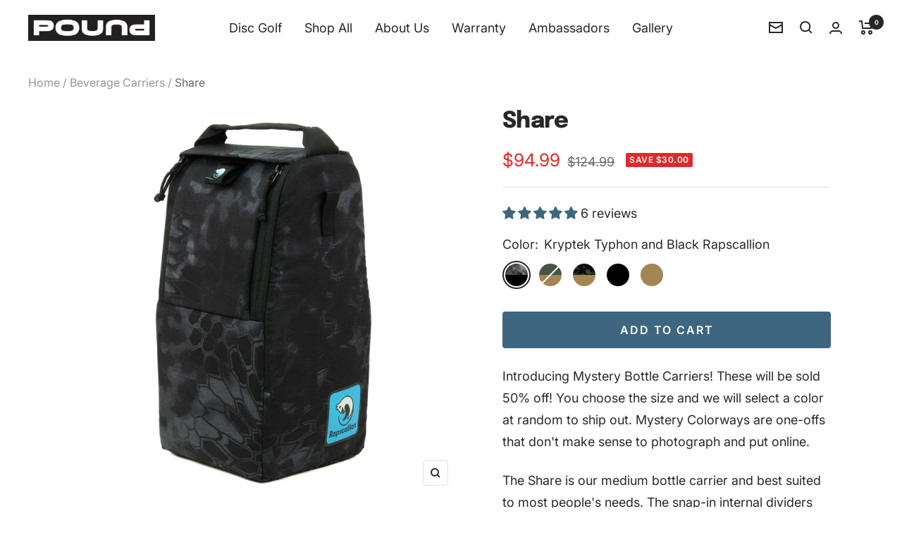

--- FILE ---
content_type: text/html; charset=utf-8
request_url: https://pounddiscgolf.com/collections/rapscallion/products/share
body_size: 49826
content:
<!doctype html><html class="no-js" lang="en" dir="ltr">
  <head>
    <meta charset="utf-8">
    <meta name="viewport" content="width=device-width, initial-scale=1.0, height=device-height, minimum-scale=1.0, maximum-scale=1.0">
    <meta name="theme-color" content="#fff">

    <title>Share</title><meta name="description" content="Introducing Mystery Bottle Carriers! These will be sold 50% off! You choose the size and we will select a color at random to ship out. Mystery Colorways are one-offs that don&#39;t make sense to photograph and put online.  The Share is our medium bottle carrier and best suited to most people&#39;s needs. The snap-in internal d"><link rel="canonical" href="https://pounddiscgolf.com/products/share"><link rel="shortcut icon" href="//pounddiscgolf.com/cdn/shop/files/favicon_96x96.png?v=1687380734" type="image/png"><link rel="preconnect" href="https://cdn.shopify.com">
    <link rel="dns-prefetch" href="https://productreviews.shopifycdn.com">
    <link rel="dns-prefetch" href="https://www.google-analytics.com"><link rel="preconnect" href="https://fonts.shopifycdn.com" crossorigin><link rel="preload" as="style" href="//pounddiscgolf.com/cdn/shop/t/23/assets/theme.css?v=24032074457975646201696019149">
    <link rel="preload" as="script" href="//pounddiscgolf.com/cdn/shop/t/23/assets/vendor.js?v=31715688253868339281684271851">
    <link rel="preload" as="script" href="//pounddiscgolf.com/cdn/shop/t/23/assets/theme.js?v=173005340623324594091684271851"><link rel="preload" as="fetch" href="/products/share.js" crossorigin><link rel="preload" as="script" href="//pounddiscgolf.com/cdn/shop/t/23/assets/flickity.js?v=176646718982628074891684271851"><script src="https://ajax.googleapis.com/ajax/libs/jquery/3.4.0/jquery.min.js"></script><script src="//pounddiscgolf.com/cdn/shop/t/23/assets/modal.js?v=77895917011335955101685564321" defer></script><meta property="og:type" content="product">
  <meta property="og:title" content="Share">
  <meta property="product:price:amount" content="94.99">
  <meta property="product:price:currency" content="USD"><meta property="og:image" content="http://pounddiscgolf.com/cdn/shop/files/share-rapscallion-kryptekblack.png?v=1733937783">
  <meta property="og:image:secure_url" content="https://pounddiscgolf.com/cdn/shop/files/share-rapscallion-kryptekblack.png?v=1733937783">
  <meta property="og:image:width" content="1100">
  <meta property="og:image:height" content="1100"><meta property="og:description" content="Introducing Mystery Bottle Carriers! These will be sold 50% off! You choose the size and we will select a color at random to ship out. Mystery Colorways are one-offs that don&#39;t make sense to photograph and put online.  The Share is our medium bottle carrier and best suited to most people&#39;s needs. The snap-in internal d"><meta property="og:url" content="https://pounddiscgolf.com/products/share">
<meta property="og:site_name" content="Pound Disc Golf"><meta name="twitter:card" content="summary"><meta name="twitter:title" content="Share">
  <meta name="twitter:description" content="Introducing Mystery Bottle Carriers! These will be sold 50% off! You choose the size and we will select a color at random to ship out. Mystery Colorways are one-offs that don&#39;t make sense to photograph and put online. 
The Share is our medium bottle carrier and best suited to most people&#39;s needs. The snap-in internal dividers provide padded vestibules for 4 bottles (up to 750ml), 8 pint cans (stacked), or a combination of bottles and cans. Take out all of the dividers and you&#39;ve got yourself a growler carrier. Or, take out just one of the small dividers and create space for 2 bottles and a small side dish for sharing.  
The Share has loops at the top of the sides to attach our removable shoulder strap, though the strap is not included. "><meta name="twitter:image" content="https://pounddiscgolf.com/cdn/shop/files/share-rapscallion-kryptekblack_1200x1200_crop_center.png?v=1733937783">
  <meta name="twitter:image:alt" content="">
    
  <script type="application/ld+json">
  {
    "@context": "https://schema.org",
    "@type": "Product",
    "productID": 6655224053815,
    "offers": [{
          "@type": "Offer",
          "name": "Kryptek Typhon and Black Rapscallion",
          "availability":"https://schema.org/InStock",
          "price": 94.99,
          "priceCurrency": "USD",
          "priceValidUntil": "2026-01-30","sku": "share-rapscallion-typhonblack",
          "url": "/products/share?variant=40457904685111"
        },
{
          "@type": "Offer",
          "name": "Sage and Coyote Rapscallion",
          "availability":"https://schema.org/OutOfStock",
          "price": 94.99,
          "priceCurrency": "USD",
          "priceValidUntil": "2026-01-30","sku": "share-rapscallion-sagecoyote",
          "url": "/products/share?variant=40457907666999"
        },
{
          "@type": "Offer",
          "name": "Multicam Black and Coyote Rapscallion",
          "availability":"https://schema.org/InStock",
          "price": 94.99,
          "priceCurrency": "USD",
          "priceValidUntil": "2026-01-30","sku": "share-rapscallion-muticamblack",
          "url": "/products/share?variant=40457906716727"
        },
{
          "@type": "Offer",
          "name": "Black Rapscallion",
          "availability":"https://schema.org/InStock",
          "price": 94.99,
          "priceCurrency": "USD",
          "priceValidUntil": "2026-01-30","sku": "share-rapscallion-black",
          "url": "/products/share?variant=40457908224055"
        },
{
          "@type": "Offer",
          "name": "Coyote Rapscallion",
          "availability":"https://schema.org/InStock",
          "price": 94.99,
          "priceCurrency": "USD",
          "priceValidUntil": "2026-01-30","sku": "share-rapscallion-coyote",
          "url": "/products/share?variant=40457907142711"
        }
],"aggregateRating": {
        "@type": "AggregateRating",
        "ratingValue": "5.0",
        "reviewCount": "6",
        "worstRating": "1.0",
        "bestRating": "5.0"
      },"brand": {
      "@type": "Brand",
      "name": "Pound Disc Golf"
    },
    "name": "Share",
    "description": "Introducing Mystery Bottle Carriers! These will be sold 50% off! You choose the size and we will select a color at random to ship out. Mystery Colorways are one-offs that don't make sense to photograph and put online. \nThe Share is our medium bottle carrier and best suited to most people's needs. The snap-in internal dividers provide padded vestibules for 4 bottles (up to 750ml), 8 pint cans (stacked), or a combination of bottles and cans. Take out all of the dividers and you've got yourself a growler carrier. Or, take out just one of the small dividers and create space for 2 bottles and a small side dish for sharing.  \nThe Share has loops at the top of the sides to attach our removable shoulder strap, though the strap is not included. ",
    "category": "Bottle Carrier",
    "url": "/products/share",
    "sku": "share-rapscallion-typhonblack",
    "image": {
      "@type": "ImageObject",
      "url": "https://pounddiscgolf.com/cdn/shop/files/share-rapscallion-kryptekblack.png?v=1733937783&width=1024",
      "image": "https://pounddiscgolf.com/cdn/shop/files/share-rapscallion-kryptekblack.png?v=1733937783&width=1024",
      "name": "",
      "width": "1024",
      "height": "1024"
    }
  }
  </script>



  <script type="application/ld+json">
  {
    "@context": "https://schema.org",
    "@type": "BreadcrumbList",
  "itemListElement": [{
      "@type": "ListItem",
      "position": 1,
      "name": "Home",
      "item": "https://pounddiscgolf.com"
    },{
          "@type": "ListItem",
          "position": 2,
          "name": "Beverage Carriers",
          "item": "https://pounddiscgolf.com/collections/rapscallion"
        }, {
          "@type": "ListItem",
          "position": 3,
          "name": "Share",
          "item": "https://pounddiscgolf.com/products/share"
        }]
  }
  </script>


    <link rel="preload" href="//pounddiscgolf.com/cdn/fonts/epilogue/epilogue_n8.fce680a466ed4f23f54385c46aa2c014c51d421a.woff2" as="font" type="font/woff2" crossorigin><link rel="preload" href="//pounddiscgolf.com/cdn/fonts/inter/inter_n4.b2a3f24c19b4de56e8871f609e73ca7f6d2e2bb9.woff2" as="font" type="font/woff2" crossorigin><style>
  /* Typography (heading) */
  @font-face {
  font-family: Epilogue;
  font-weight: 800;
  font-style: normal;
  font-display: swap;
  src: url("//pounddiscgolf.com/cdn/fonts/epilogue/epilogue_n8.fce680a466ed4f23f54385c46aa2c014c51d421a.woff2") format("woff2"),
       url("//pounddiscgolf.com/cdn/fonts/epilogue/epilogue_n8.2961970d19583d06f062e98ceb588027397f5810.woff") format("woff");
}

@font-face {
  font-family: Epilogue;
  font-weight: 800;
  font-style: italic;
  font-display: swap;
  src: url("//pounddiscgolf.com/cdn/fonts/epilogue/epilogue_i8.ff761dcfbf0a5437130c88f1b2679b905f7ed608.woff2") format("woff2"),
       url("//pounddiscgolf.com/cdn/fonts/epilogue/epilogue_i8.e7ca0c6d6c4d73469c08f9b99e243b2e63239caf.woff") format("woff");
}

/* Typography (body) */
  @font-face {
  font-family: Inter;
  font-weight: 400;
  font-style: normal;
  font-display: swap;
  src: url("//pounddiscgolf.com/cdn/fonts/inter/inter_n4.b2a3f24c19b4de56e8871f609e73ca7f6d2e2bb9.woff2") format("woff2"),
       url("//pounddiscgolf.com/cdn/fonts/inter/inter_n4.af8052d517e0c9ffac7b814872cecc27ae1fa132.woff") format("woff");
}

@font-face {
  font-family: Inter;
  font-weight: 400;
  font-style: italic;
  font-display: swap;
  src: url("//pounddiscgolf.com/cdn/fonts/inter/inter_i4.feae1981dda792ab80d117249d9c7e0f1017e5b3.woff2") format("woff2"),
       url("//pounddiscgolf.com/cdn/fonts/inter/inter_i4.62773b7113d5e5f02c71486623cf828884c85c6e.woff") format("woff");
}

@font-face {
  font-family: Inter;
  font-weight: 600;
  font-style: normal;
  font-display: swap;
  src: url("//pounddiscgolf.com/cdn/fonts/inter/inter_n6.771af0474a71b3797eb38f3487d6fb79d43b6877.woff2") format("woff2"),
       url("//pounddiscgolf.com/cdn/fonts/inter/inter_n6.88c903d8f9e157d48b73b7777d0642925bcecde7.woff") format("woff");
}

@font-face {
  font-family: Inter;
  font-weight: 600;
  font-style: italic;
  font-display: swap;
  src: url("//pounddiscgolf.com/cdn/fonts/inter/inter_i6.3bbe0fe1c7ee4f282f9c2e296f3e4401a48cbe19.woff2") format("woff2"),
       url("//pounddiscgolf.com/cdn/fonts/inter/inter_i6.8bea21f57a10d5416ddf685e2c91682ec237876d.woff") format("woff");
}

:root {--heading-color: 40, 40, 40;
    --text-color: 40, 40, 40;
    --background: 255, 255, 255;
    --secondary-background: 245, 245, 245;
    --border-color: 223, 223, 223;
    --border-color-darker: 169, 169, 169;
    --success-color: 46, 158, 123;
    --success-background: 213, 236, 229;
    --error-color: 222, 42, 42;
    --error-background: 253, 240, 240;
    --primary-button-background: 62, 102, 128;
    --primary-button-text-color: 255, 255, 255;
    --secondary-button-background: 255, 201, 181;
    --secondary-button-text-color: 40, 40, 40;
    --product-star-rating: 103, 203, 226;
    --product-on-sale-accent: 222, 42, 42;
    --product-sold-out-accent: 62, 102, 128;
    --product-custom-label-background: 222, 42, 42;
    --product-custom-label-text-color: 255, 255, 255;
    --product-custom-label-2-background: 62, 102, 128;
    --product-custom-label-2-text-color: 255, 255, 255;
    --product-low-stock-text-color: 222, 42, 42;
    --product-in-stock-text-color: 134, 168, 115;
    --loading-bar-background: 40, 40, 40;

    /* We duplicate some "base" colors as root colors, which is useful to use on drawer elements or popover without. Those should not be overridden to avoid issues */
    --root-heading-color: 40, 40, 40;
    --root-text-color: 40, 40, 40;
    --root-background: 255, 255, 255;
    --root-border-color: 223, 223, 223;
    --root-primary-button-background: 62, 102, 128;
    --root-primary-button-text-color: 255, 255, 255;

    --base-font-size: 18px;
    --heading-font-family: Epilogue, sans-serif;
    --heading-font-weight: 800;
    --heading-font-style: normal;
    --heading-text-transform: normal;
    --text-font-family: Inter, sans-serif;
    --text-font-weight: 400;
    --text-font-style: normal;
    --text-font-bold-weight: 600;

    /* Typography (font size) */
    --heading-xxsmall-font-size: 10px;
    --heading-xsmall-font-size: 10px;
    --heading-small-font-size: 11px;
    --heading-large-font-size: 32px;
    --heading-h1-font-size: 32px;
    --heading-h2-font-size: 28px;
    --heading-h3-font-size: 26px;
    --heading-h4-font-size: 22px;
    --heading-h5-font-size: 18px;
    --heading-h6-font-size: 16px;

    /* Control the look and feel of the theme by changing radius of various elements */
    --button-border-radius: 4px;
    --block-border-radius: 8px;
    --block-border-radius-reduced: 4px;
    --color-swatch-border-radius: 100%;

    /* Button size */
    --button-height: 48px;
    --button-small-height: 40px;

    /* Form related */
    --form-input-field-height: 48px;
    --form-input-gap: 16px;
    --form-submit-margin: 24px;

    /* Product listing related variables */
    --product-list-block-spacing: 32px;

    /* Video related */
    --play-button-background: 255, 255, 255;
    --play-button-arrow: 40, 40, 40;

    /* RTL support */
    --transform-logical-flip: 1;
    --transform-origin-start: left;
    --transform-origin-end: right;

    /* Other */
    --zoom-cursor-svg-url: url(//pounddiscgolf.com/cdn/shop/t/23/assets/zoom-cursor.svg?v=153424501595256694591684271851);
    --arrow-right-svg-url: url(//pounddiscgolf.com/cdn/shop/t/23/assets/arrow-right.svg?v=40046868119262634591684271851);
    --arrow-left-svg-url: url(//pounddiscgolf.com/cdn/shop/t/23/assets/arrow-left.svg?v=158856395986752206651684271851);

    /* Some useful variables that we can reuse in our CSS. Some explanation are needed for some of them:
       - container-max-width-minus-gutters: represents the container max width without the edge gutters
       - container-outer-width: considering the screen width, represent all the space outside the container
       - container-outer-margin: same as container-outer-width but get set to 0 inside a container
       - container-inner-width: the effective space inside the container (minus gutters)
       - grid-column-width: represents the width of a single column of the grid
       - vertical-breather: this is a variable that defines the global "spacing" between sections, and inside the section
                            to create some "breath" and minimum spacing
     */
    --container-max-width: 1600px;
    --container-gutter: 24px;
    --container-max-width-minus-gutters: calc(var(--container-max-width) - (var(--container-gutter)) * 2);
    --container-outer-width: max(calc((100vw - var(--container-max-width-minus-gutters)) / 2), var(--container-gutter));
    --container-outer-margin: var(--container-outer-width);
    --container-inner-width: calc(100vw - var(--container-outer-width) * 2);

    --grid-column-count: 10;
    --grid-gap: 24px;
    --grid-column-width: calc((100vw - var(--container-outer-width) * 2 - var(--grid-gap) * (var(--grid-column-count) - 1)) / var(--grid-column-count));

    --vertical-breather: 48px;
    --vertical-breather-tight: 48px;

    /* Shopify related variables */
    --payment-terms-background-color: #ffffff;
  }

  @media screen and (min-width: 741px) {
    :root {
      --container-gutter: 40px;
      --grid-column-count: 20;
      --vertical-breather: 64px;
      --vertical-breather-tight: 64px;

      /* Typography (font size) */
      --heading-xsmall-font-size: 11px;
      --heading-small-font-size: 12px;
      --heading-large-font-size: 48px;
      --heading-h1-font-size: 48px;
      --heading-h2-font-size: 36px;
      --heading-h3-font-size: 30px;
      --heading-h4-font-size: 22px;
      --heading-h5-font-size: 18px;
      --heading-h6-font-size: 16px;

      /* Form related */
      --form-input-field-height: 52px;
      --form-submit-margin: 32px;

      /* Button size */
      --button-height: 52px;
      --button-small-height: 44px;
    }
  }

  @media screen and (min-width: 1200px) {
    :root {
      --vertical-breather: 80px;
      --vertical-breather-tight: 64px;
      --product-list-block-spacing: 48px;

      /* Typography */
      --heading-large-font-size: 58px;
      --heading-h1-font-size: 50px;
      --heading-h2-font-size: 44px;
      --heading-h3-font-size: 32px;
      --heading-h4-font-size: 26px;
      --heading-h5-font-size: 22px;
      --heading-h6-font-size: 16px;
    }
  }

  @media screen and (min-width: 1600px) {
    :root {
      --vertical-breather: 90px;
      --vertical-breather-tight: 64px;
    }
  }
</style>
    <script>
  // This allows to expose several variables to the global scope, to be used in scripts
  window.themeVariables = {
    settings: {
      direction: "ltr",
      pageType: "product",
      cartCount: 0,
      moneyFormat: "${{amount}}",
      moneyWithCurrencyFormat: "${{amount}} USD",
      showVendor: false,
      discountMode: "saving",
      currencyCodeEnabled: false,
      cartType: "drawer",
      cartCurrency: "USD",
      mobileZoomFactor: 2.5
    },

    routes: {
      host: "pounddiscgolf.com",
      rootUrl: "\/",
      rootUrlWithoutSlash: '',
      cartUrl: "\/cart",
      cartAddUrl: "\/cart\/add",
      cartChangeUrl: "\/cart\/change",
      searchUrl: "\/search",
      predictiveSearchUrl: "\/search\/suggest",
      productRecommendationsUrl: "\/recommendations\/products"
    },

    strings: {
      accessibilityDelete: "Delete",
      accessibilityClose: "Close",
      collectionSoldOut: "Sold out",
      collectionDiscount: "Save @savings@",
      productSalePrice: "Sale price",
      productRegularPrice: "Regular price",
      productFormUnavailable: "Unavailable",
      productFormSoldOut: "Sold out",
      productFormPreOrder: "Pre-order",
      productFormAddToCart: "Add to cart",
      searchNoResults: "No results could be found.",
      searchNewSearch: "New search",
      searchProducts: "Products",
      searchArticles: "Journal",
      searchPages: "Pages",
      searchCollections: "Collections",
      cartViewCart: "View cart",
      cartItemAdded: "Item added to your cart!",
      cartItemAddedShort: "Added to your cart!",
      cartAddOrderNote: "Add order note",
      cartEditOrderNote: "Edit order note",
      shippingEstimatorNoResults: "Sorry, we do not ship to your address.",
      shippingEstimatorOneResult: "There is one shipping rate for your address:",
      shippingEstimatorMultipleResults: "There are several shipping rates for your address:",
      shippingEstimatorError: "One or more error occurred while retrieving shipping rates:"
    },

    libs: {
      flickity: "\/\/pounddiscgolf.com\/cdn\/shop\/t\/23\/assets\/flickity.js?v=176646718982628074891684271851",
      photoswipe: "\/\/pounddiscgolf.com\/cdn\/shop\/t\/23\/assets\/photoswipe.js?v=132268647426145925301684271851",
      qrCode: "\/\/pounddiscgolf.com\/cdn\/shopifycloud\/storefront\/assets\/themes_support\/vendor\/qrcode-3f2b403b.js"
    },

    breakpoints: {
      phone: 'screen and (max-width: 740px)',
      tablet: 'screen and (min-width: 741px) and (max-width: 999px)',
      tabletAndUp: 'screen and (min-width: 741px)',
      pocket: 'screen and (max-width: 999px)',
      lap: 'screen and (min-width: 1000px) and (max-width: 1199px)',
      lapAndUp: 'screen and (min-width: 1000px)',
      desktop: 'screen and (min-width: 1200px)',
      wide: 'screen and (min-width: 1400px)'
    }
  };

  window.addEventListener('pageshow', async () => {
    const cartContent = await (await fetch(`${window.themeVariables.routes.cartUrl}.js`, {cache: 'reload'})).json();
    document.documentElement.dispatchEvent(new CustomEvent('cart:refresh', {detail: {cart: cartContent}}));
  });

  if ('noModule' in HTMLScriptElement.prototype) {
    // Old browsers (like IE) that does not support module will be considered as if not executing JS at all
    document.documentElement.className = document.documentElement.className.replace('no-js', 'js');

    requestAnimationFrame(() => {
      const viewportHeight = (window.visualViewport ? window.visualViewport.height : document.documentElement.clientHeight);
      document.documentElement.style.setProperty('--window-height',viewportHeight + 'px');
    });
  }// We save the product ID in local storage to be eventually used for recently viewed section
    try {
      const items = JSON.parse(localStorage.getItem('theme:recently-viewed-products') || '[]');

      // We check if the current product already exists, and if it does not, we add it at the start
      if (!items.includes(6655224053815)) {
        items.unshift(6655224053815);
      }

      localStorage.setItem('theme:recently-viewed-products', JSON.stringify(items.slice(0, 20)));
    } catch (e) {
      // Safari in private mode does not allow setting item, we silently fail
    }</script>

    <link rel="stylesheet" href="//pounddiscgolf.com/cdn/shop/t/23/assets/theme.css?v=24032074457975646201696019149">

    <script src="//pounddiscgolf.com/cdn/shop/t/23/assets/vendor.js?v=31715688253868339281684271851" defer></script>
    <script src="//pounddiscgolf.com/cdn/shop/t/23/assets/theme.js?v=173005340623324594091684271851" defer></script>
    <script src="//pounddiscgolf.com/cdn/shop/t/23/assets/custom.js?v=167639537848865775061684271851" defer></script>

    <script type="text/javascript">
    (function(c,l,a,r,i,t,y){
        c[a]=c[a]||function(){(c[a].q=c[a].q||[]).push(arguments)};
        t=l.createElement(r);t.async=1;t.src="https://www.clarity.ms/tag/"+i;
        y=l.getElementsByTagName(r)[0];y.parentNode.insertBefore(t,y);
    })(window, document, "clarity", "script", "itosukj28z");
    </script>

    <script>window.performance && window.performance.mark && window.performance.mark('shopify.content_for_header.start');</script><meta name="facebook-domain-verification" content="uiy65rdtaihdffw15nadni7imp9bmq">
<meta name="google-site-verification" content="JYZ3PDhayPW1kckm4BAcuekLgAybraQG0V_fjVD_CS8">
<meta id="shopify-digital-wallet" name="shopify-digital-wallet" content="/7327711/digital_wallets/dialog">
<meta name="shopify-checkout-api-token" content="1bc197efd899c06e06fb1ac2bc0ba645">
<meta id="in-context-paypal-metadata" data-shop-id="7327711" data-venmo-supported="false" data-environment="production" data-locale="en_US" data-paypal-v4="true" data-currency="USD">
<link rel="alternate" type="application/json+oembed" href="https://pounddiscgolf.com/products/share.oembed">
<script async="async" src="/checkouts/internal/preloads.js?locale=en-US"></script>
<link rel="preconnect" href="https://shop.app" crossorigin="anonymous">
<script async="async" src="https://shop.app/checkouts/internal/preloads.js?locale=en-US&shop_id=7327711" crossorigin="anonymous"></script>
<script id="apple-pay-shop-capabilities" type="application/json">{"shopId":7327711,"countryCode":"US","currencyCode":"USD","merchantCapabilities":["supports3DS"],"merchantId":"gid:\/\/shopify\/Shop\/7327711","merchantName":"Pound Disc Golf","requiredBillingContactFields":["postalAddress","email","phone"],"requiredShippingContactFields":["postalAddress","email","phone"],"shippingType":"shipping","supportedNetworks":["visa","masterCard","amex","discover","elo","jcb"],"total":{"type":"pending","label":"Pound Disc Golf","amount":"1.00"},"shopifyPaymentsEnabled":true,"supportsSubscriptions":true}</script>
<script id="shopify-features" type="application/json">{"accessToken":"1bc197efd899c06e06fb1ac2bc0ba645","betas":["rich-media-storefront-analytics"],"domain":"pounddiscgolf.com","predictiveSearch":true,"shopId":7327711,"locale":"en"}</script>
<script>var Shopify = Shopify || {};
Shopify.shop = "lbdiscgolf.myshopify.com";
Shopify.locale = "en";
Shopify.currency = {"active":"USD","rate":"1.0"};
Shopify.country = "US";
Shopify.theme = {"name":"Pound v2","id":122240172087,"schema_name":"Focal","schema_version":"10.1.1","theme_store_id":714,"role":"main"};
Shopify.theme.handle = "null";
Shopify.theme.style = {"id":null,"handle":null};
Shopify.cdnHost = "pounddiscgolf.com/cdn";
Shopify.routes = Shopify.routes || {};
Shopify.routes.root = "/";</script>
<script type="module">!function(o){(o.Shopify=o.Shopify||{}).modules=!0}(window);</script>
<script>!function(o){function n(){var o=[];function n(){o.push(Array.prototype.slice.apply(arguments))}return n.q=o,n}var t=o.Shopify=o.Shopify||{};t.loadFeatures=n(),t.autoloadFeatures=n()}(window);</script>
<script>
  window.ShopifyPay = window.ShopifyPay || {};
  window.ShopifyPay.apiHost = "shop.app\/pay";
  window.ShopifyPay.redirectState = null;
</script>
<script id="shop-js-analytics" type="application/json">{"pageType":"product"}</script>
<script defer="defer" async type="module" src="//pounddiscgolf.com/cdn/shopifycloud/shop-js/modules/v2/client.init-shop-cart-sync_BdyHc3Nr.en.esm.js"></script>
<script defer="defer" async type="module" src="//pounddiscgolf.com/cdn/shopifycloud/shop-js/modules/v2/chunk.common_Daul8nwZ.esm.js"></script>
<script type="module">
  await import("//pounddiscgolf.com/cdn/shopifycloud/shop-js/modules/v2/client.init-shop-cart-sync_BdyHc3Nr.en.esm.js");
await import("//pounddiscgolf.com/cdn/shopifycloud/shop-js/modules/v2/chunk.common_Daul8nwZ.esm.js");

  window.Shopify.SignInWithShop?.initShopCartSync?.({"fedCMEnabled":true,"windoidEnabled":true});

</script>
<script defer="defer" async type="module" src="//pounddiscgolf.com/cdn/shopifycloud/shop-js/modules/v2/client.payment-terms_MV4M3zvL.en.esm.js"></script>
<script defer="defer" async type="module" src="//pounddiscgolf.com/cdn/shopifycloud/shop-js/modules/v2/chunk.common_Daul8nwZ.esm.js"></script>
<script defer="defer" async type="module" src="//pounddiscgolf.com/cdn/shopifycloud/shop-js/modules/v2/chunk.modal_CQq8HTM6.esm.js"></script>
<script type="module">
  await import("//pounddiscgolf.com/cdn/shopifycloud/shop-js/modules/v2/client.payment-terms_MV4M3zvL.en.esm.js");
await import("//pounddiscgolf.com/cdn/shopifycloud/shop-js/modules/v2/chunk.common_Daul8nwZ.esm.js");
await import("//pounddiscgolf.com/cdn/shopifycloud/shop-js/modules/v2/chunk.modal_CQq8HTM6.esm.js");

  
</script>
<script>
  window.Shopify = window.Shopify || {};
  if (!window.Shopify.featureAssets) window.Shopify.featureAssets = {};
  window.Shopify.featureAssets['shop-js'] = {"shop-cart-sync":["modules/v2/client.shop-cart-sync_QYOiDySF.en.esm.js","modules/v2/chunk.common_Daul8nwZ.esm.js"],"init-fed-cm":["modules/v2/client.init-fed-cm_DchLp9rc.en.esm.js","modules/v2/chunk.common_Daul8nwZ.esm.js"],"shop-button":["modules/v2/client.shop-button_OV7bAJc5.en.esm.js","modules/v2/chunk.common_Daul8nwZ.esm.js"],"init-windoid":["modules/v2/client.init-windoid_DwxFKQ8e.en.esm.js","modules/v2/chunk.common_Daul8nwZ.esm.js"],"shop-cash-offers":["modules/v2/client.shop-cash-offers_DWtL6Bq3.en.esm.js","modules/v2/chunk.common_Daul8nwZ.esm.js","modules/v2/chunk.modal_CQq8HTM6.esm.js"],"shop-toast-manager":["modules/v2/client.shop-toast-manager_CX9r1SjA.en.esm.js","modules/v2/chunk.common_Daul8nwZ.esm.js"],"init-shop-email-lookup-coordinator":["modules/v2/client.init-shop-email-lookup-coordinator_UhKnw74l.en.esm.js","modules/v2/chunk.common_Daul8nwZ.esm.js"],"pay-button":["modules/v2/client.pay-button_DzxNnLDY.en.esm.js","modules/v2/chunk.common_Daul8nwZ.esm.js"],"avatar":["modules/v2/client.avatar_BTnouDA3.en.esm.js"],"init-shop-cart-sync":["modules/v2/client.init-shop-cart-sync_BdyHc3Nr.en.esm.js","modules/v2/chunk.common_Daul8nwZ.esm.js"],"shop-login-button":["modules/v2/client.shop-login-button_D8B466_1.en.esm.js","modules/v2/chunk.common_Daul8nwZ.esm.js","modules/v2/chunk.modal_CQq8HTM6.esm.js"],"init-customer-accounts-sign-up":["modules/v2/client.init-customer-accounts-sign-up_C8fpPm4i.en.esm.js","modules/v2/client.shop-login-button_D8B466_1.en.esm.js","modules/v2/chunk.common_Daul8nwZ.esm.js","modules/v2/chunk.modal_CQq8HTM6.esm.js"],"init-shop-for-new-customer-accounts":["modules/v2/client.init-shop-for-new-customer-accounts_CVTO0Ztu.en.esm.js","modules/v2/client.shop-login-button_D8B466_1.en.esm.js","modules/v2/chunk.common_Daul8nwZ.esm.js","modules/v2/chunk.modal_CQq8HTM6.esm.js"],"init-customer-accounts":["modules/v2/client.init-customer-accounts_dRgKMfrE.en.esm.js","modules/v2/client.shop-login-button_D8B466_1.en.esm.js","modules/v2/chunk.common_Daul8nwZ.esm.js","modules/v2/chunk.modal_CQq8HTM6.esm.js"],"shop-follow-button":["modules/v2/client.shop-follow-button_CkZpjEct.en.esm.js","modules/v2/chunk.common_Daul8nwZ.esm.js","modules/v2/chunk.modal_CQq8HTM6.esm.js"],"lead-capture":["modules/v2/client.lead-capture_BntHBhfp.en.esm.js","modules/v2/chunk.common_Daul8nwZ.esm.js","modules/v2/chunk.modal_CQq8HTM6.esm.js"],"checkout-modal":["modules/v2/client.checkout-modal_CfxcYbTm.en.esm.js","modules/v2/chunk.common_Daul8nwZ.esm.js","modules/v2/chunk.modal_CQq8HTM6.esm.js"],"shop-login":["modules/v2/client.shop-login_Da4GZ2H6.en.esm.js","modules/v2/chunk.common_Daul8nwZ.esm.js","modules/v2/chunk.modal_CQq8HTM6.esm.js"],"payment-terms":["modules/v2/client.payment-terms_MV4M3zvL.en.esm.js","modules/v2/chunk.common_Daul8nwZ.esm.js","modules/v2/chunk.modal_CQq8HTM6.esm.js"]};
</script>
<script>(function() {
  var isLoaded = false;
  function asyncLoad() {
    if (isLoaded) return;
    isLoaded = true;
    var urls = ["https:\/\/chimpstatic.com\/mcjs-connected\/js\/users\/e1eb837a5d4c753955c63c70b\/ef2d6dadf07561f5b9c92b3bc.js?shop=lbdiscgolf.myshopify.com","https:\/\/tnc-app.herokuapp.com\/get_script\/f8acb0d609d111ecaba202ba8b0fa96e.js?v=463723\u0026shop=lbdiscgolf.myshopify.com","https:\/\/cdn.rebuyengine.com\/onsite\/js\/rebuy.js?shop=lbdiscgolf.myshopify.com","https:\/\/omnisnippet1.com\/platforms\/shopify.js?source=scriptTag\u0026v=2025-11-21T18\u0026shop=lbdiscgolf.myshopify.com"];
    for (var i = 0; i < urls.length; i++) {
      var s = document.createElement('script');
      s.type = 'text/javascript';
      s.async = true;
      s.src = urls[i];
      var x = document.getElementsByTagName('script')[0];
      x.parentNode.insertBefore(s, x);
    }
  };
  if(window.attachEvent) {
    window.attachEvent('onload', asyncLoad);
  } else {
    window.addEventListener('load', asyncLoad, false);
  }
})();</script>
<script id="__st">var __st={"a":7327711,"offset":-28800,"reqid":"91c945ec-ce51-45b9-84c9-07cf40cbfb5d-1768957682","pageurl":"pounddiscgolf.com\/collections\/rapscallion\/products\/share","u":"aa6d9eed61b0","p":"product","rtyp":"product","rid":6655224053815};</script>
<script>window.ShopifyPaypalV4VisibilityTracking = true;</script>
<script id="captcha-bootstrap">!function(){'use strict';const t='contact',e='account',n='new_comment',o=[[t,t],['blogs',n],['comments',n],[t,'customer']],c=[[e,'customer_login'],[e,'guest_login'],[e,'recover_customer_password'],[e,'create_customer']],r=t=>t.map((([t,e])=>`form[action*='/${t}']:not([data-nocaptcha='true']) input[name='form_type'][value='${e}']`)).join(','),a=t=>()=>t?[...document.querySelectorAll(t)].map((t=>t.form)):[];function s(){const t=[...o],e=r(t);return a(e)}const i='password',u='form_key',d=['recaptcha-v3-token','g-recaptcha-response','h-captcha-response',i],f=()=>{try{return window.sessionStorage}catch{return}},m='__shopify_v',_=t=>t.elements[u];function p(t,e,n=!1){try{const o=window.sessionStorage,c=JSON.parse(o.getItem(e)),{data:r}=function(t){const{data:e,action:n}=t;return t[m]||n?{data:e,action:n}:{data:t,action:n}}(c);for(const[e,n]of Object.entries(r))t.elements[e]&&(t.elements[e].value=n);n&&o.removeItem(e)}catch(o){console.error('form repopulation failed',{error:o})}}const l='form_type',E='cptcha';function T(t){t.dataset[E]=!0}const w=window,h=w.document,L='Shopify',v='ce_forms',y='captcha';let A=!1;((t,e)=>{const n=(g='f06e6c50-85a8-45c8-87d0-21a2b65856fe',I='https://cdn.shopify.com/shopifycloud/storefront-forms-hcaptcha/ce_storefront_forms_captcha_hcaptcha.v1.5.2.iife.js',D={infoText:'Protected by hCaptcha',privacyText:'Privacy',termsText:'Terms'},(t,e,n)=>{const o=w[L][v],c=o.bindForm;if(c)return c(t,g,e,D).then(n);var r;o.q.push([[t,g,e,D],n]),r=I,A||(h.body.append(Object.assign(h.createElement('script'),{id:'captcha-provider',async:!0,src:r})),A=!0)});var g,I,D;w[L]=w[L]||{},w[L][v]=w[L][v]||{},w[L][v].q=[],w[L][y]=w[L][y]||{},w[L][y].protect=function(t,e){n(t,void 0,e),T(t)},Object.freeze(w[L][y]),function(t,e,n,w,h,L){const[v,y,A,g]=function(t,e,n){const i=e?o:[],u=t?c:[],d=[...i,...u],f=r(d),m=r(i),_=r(d.filter((([t,e])=>n.includes(e))));return[a(f),a(m),a(_),s()]}(w,h,L),I=t=>{const e=t.target;return e instanceof HTMLFormElement?e:e&&e.form},D=t=>v().includes(t);t.addEventListener('submit',(t=>{const e=I(t);if(!e)return;const n=D(e)&&!e.dataset.hcaptchaBound&&!e.dataset.recaptchaBound,o=_(e),c=g().includes(e)&&(!o||!o.value);(n||c)&&t.preventDefault(),c&&!n&&(function(t){try{if(!f())return;!function(t){const e=f();if(!e)return;const n=_(t);if(!n)return;const o=n.value;o&&e.removeItem(o)}(t);const e=Array.from(Array(32),(()=>Math.random().toString(36)[2])).join('');!function(t,e){_(t)||t.append(Object.assign(document.createElement('input'),{type:'hidden',name:u})),t.elements[u].value=e}(t,e),function(t,e){const n=f();if(!n)return;const o=[...t.querySelectorAll(`input[type='${i}']`)].map((({name:t})=>t)),c=[...d,...o],r={};for(const[a,s]of new FormData(t).entries())c.includes(a)||(r[a]=s);n.setItem(e,JSON.stringify({[m]:1,action:t.action,data:r}))}(t,e)}catch(e){console.error('failed to persist form',e)}}(e),e.submit())}));const S=(t,e)=>{t&&!t.dataset[E]&&(n(t,e.some((e=>e===t))),T(t))};for(const o of['focusin','change'])t.addEventListener(o,(t=>{const e=I(t);D(e)&&S(e,y())}));const B=e.get('form_key'),M=e.get(l),P=B&&M;t.addEventListener('DOMContentLoaded',(()=>{const t=y();if(P)for(const e of t)e.elements[l].value===M&&p(e,B);[...new Set([...A(),...v().filter((t=>'true'===t.dataset.shopifyCaptcha))])].forEach((e=>S(e,t)))}))}(h,new URLSearchParams(w.location.search),n,t,e,['guest_login'])})(!0,!0)}();</script>
<script integrity="sha256-4kQ18oKyAcykRKYeNunJcIwy7WH5gtpwJnB7kiuLZ1E=" data-source-attribution="shopify.loadfeatures" defer="defer" src="//pounddiscgolf.com/cdn/shopifycloud/storefront/assets/storefront/load_feature-a0a9edcb.js" crossorigin="anonymous"></script>
<script crossorigin="anonymous" defer="defer" src="//pounddiscgolf.com/cdn/shopifycloud/storefront/assets/shopify_pay/storefront-65b4c6d7.js?v=20250812"></script>
<script data-source-attribution="shopify.dynamic_checkout.dynamic.init">var Shopify=Shopify||{};Shopify.PaymentButton=Shopify.PaymentButton||{isStorefrontPortableWallets:!0,init:function(){window.Shopify.PaymentButton.init=function(){};var t=document.createElement("script");t.src="https://pounddiscgolf.com/cdn/shopifycloud/portable-wallets/latest/portable-wallets.en.js",t.type="module",document.head.appendChild(t)}};
</script>
<script data-source-attribution="shopify.dynamic_checkout.buyer_consent">
  function portableWalletsHideBuyerConsent(e){var t=document.getElementById("shopify-buyer-consent"),n=document.getElementById("shopify-subscription-policy-button");t&&n&&(t.classList.add("hidden"),t.setAttribute("aria-hidden","true"),n.removeEventListener("click",e))}function portableWalletsShowBuyerConsent(e){var t=document.getElementById("shopify-buyer-consent"),n=document.getElementById("shopify-subscription-policy-button");t&&n&&(t.classList.remove("hidden"),t.removeAttribute("aria-hidden"),n.addEventListener("click",e))}window.Shopify?.PaymentButton&&(window.Shopify.PaymentButton.hideBuyerConsent=portableWalletsHideBuyerConsent,window.Shopify.PaymentButton.showBuyerConsent=portableWalletsShowBuyerConsent);
</script>
<script data-source-attribution="shopify.dynamic_checkout.cart.bootstrap">document.addEventListener("DOMContentLoaded",(function(){function t(){return document.querySelector("shopify-accelerated-checkout-cart, shopify-accelerated-checkout")}if(t())Shopify.PaymentButton.init();else{new MutationObserver((function(e,n){t()&&(Shopify.PaymentButton.init(),n.disconnect())})).observe(document.body,{childList:!0,subtree:!0})}}));
</script>
<script id='scb4127' type='text/javascript' async='' src='https://pounddiscgolf.com/cdn/shopifycloud/privacy-banner/storefront-banner.js'></script><link id="shopify-accelerated-checkout-styles" rel="stylesheet" media="screen" href="https://pounddiscgolf.com/cdn/shopifycloud/portable-wallets/latest/accelerated-checkout-backwards-compat.css" crossorigin="anonymous">
<style id="shopify-accelerated-checkout-cart">
        #shopify-buyer-consent {
  margin-top: 1em;
  display: inline-block;
  width: 100%;
}

#shopify-buyer-consent.hidden {
  display: none;
}

#shopify-subscription-policy-button {
  background: none;
  border: none;
  padding: 0;
  text-decoration: underline;
  font-size: inherit;
  cursor: pointer;
}

#shopify-subscription-policy-button::before {
  box-shadow: none;
}

      </style>

<script>window.performance && window.performance.mark && window.performance.mark('shopify.content_for_header.end');</script>
  <!-- BEGIN app block: shopify://apps/judge-me-reviews/blocks/judgeme_core/61ccd3b1-a9f2-4160-9fe9-4fec8413e5d8 --><!-- Start of Judge.me Core -->






<link rel="dns-prefetch" href="https://cdnwidget.judge.me">
<link rel="dns-prefetch" href="https://cdn.judge.me">
<link rel="dns-prefetch" href="https://cdn1.judge.me">
<link rel="dns-prefetch" href="https://api.judge.me">

<script data-cfasync='false' class='jdgm-settings-script'>window.jdgmSettings={"pagination":5,"disable_web_reviews":false,"badge_no_review_text":"No reviews","badge_n_reviews_text":"{{ n }} review/reviews","hide_badge_preview_if_no_reviews":true,"badge_hide_text":false,"enforce_center_preview_badge":false,"widget_title":"Customer Reviews","widget_open_form_text":"Write a review","widget_close_form_text":"Cancel review","widget_refresh_page_text":"Refresh page","widget_summary_text":"Based on {{ number_of_reviews }} review/reviews","widget_no_review_text":"Be the first to write a review","widget_name_field_text":"Display name","widget_verified_name_field_text":"Verified Name (public)","widget_name_placeholder_text":"Display name","widget_required_field_error_text":"This field is required.","widget_email_field_text":"Email address","widget_verified_email_field_text":"Verified Email (private, can not be edited)","widget_email_placeholder_text":"Your email address","widget_email_field_error_text":"Please enter a valid email address.","widget_rating_field_text":"Rating","widget_review_title_field_text":"Review Title","widget_review_title_placeholder_text":"Give your review a title","widget_review_body_field_text":"Review content","widget_review_body_placeholder_text":"Start writing here...","widget_pictures_field_text":"Picture/Video (optional)","widget_submit_review_text":"Submit Review","widget_submit_verified_review_text":"Submit Verified Review","widget_submit_success_msg_with_auto_publish":"Thank you! Please refresh the page in a few moments to see your review. You can remove or edit your review by logging into \u003ca href='https://judge.me/login' target='_blank' rel='nofollow noopener'\u003eJudge.me\u003c/a\u003e","widget_submit_success_msg_no_auto_publish":"Thank you! Your review will be published as soon as it is approved by the shop admin. You can remove or edit your review by logging into \u003ca href='https://judge.me/login' target='_blank' rel='nofollow noopener'\u003eJudge.me\u003c/a\u003e","widget_show_default_reviews_out_of_total_text":"Showing {{ n_reviews_shown }} out of {{ n_reviews }} reviews.","widget_show_all_link_text":"Show all","widget_show_less_link_text":"Show less","widget_author_said_text":"{{ reviewer_name }} said:","widget_days_text":"{{ n }} days ago","widget_weeks_text":"{{ n }} week/weeks ago","widget_months_text":"{{ n }} month/months ago","widget_years_text":"{{ n }} year/years ago","widget_yesterday_text":"Yesterday","widget_today_text":"Today","widget_replied_text":"\u003e\u003e {{ shop_name }} replied:","widget_read_more_text":"Read more","widget_reviewer_name_as_initial":"","widget_rating_filter_color":"#fbcd0a","widget_rating_filter_see_all_text":"See all reviews","widget_sorting_most_recent_text":"Most Recent","widget_sorting_highest_rating_text":"Highest Rating","widget_sorting_lowest_rating_text":"Lowest Rating","widget_sorting_with_pictures_text":"Only Pictures","widget_sorting_most_helpful_text":"Most Helpful","widget_open_question_form_text":"Ask a question","widget_reviews_subtab_text":"Reviews","widget_questions_subtab_text":"Questions","widget_question_label_text":"Question","widget_answer_label_text":"Answer","widget_question_placeholder_text":"Write your question here","widget_submit_question_text":"Submit Question","widget_question_submit_success_text":"Thank you for your question! We will notify you once it gets answered.","verified_badge_text":"Verified","verified_badge_bg_color":"","verified_badge_text_color":"","verified_badge_placement":"left-of-reviewer-name","widget_review_max_height":"","widget_hide_border":false,"widget_social_share":false,"widget_thumb":false,"widget_review_location_show":false,"widget_location_format":"","all_reviews_include_out_of_store_products":true,"all_reviews_out_of_store_text":"(out of store)","all_reviews_pagination":100,"all_reviews_product_name_prefix_text":"about","enable_review_pictures":true,"enable_question_anwser":false,"widget_theme":"default","review_date_format":"mm/dd/yyyy","default_sort_method":"most-recent","widget_product_reviews_subtab_text":"Product Reviews","widget_shop_reviews_subtab_text":"Shop Reviews","widget_other_products_reviews_text":"Reviews for other products","widget_store_reviews_subtab_text":"Store reviews","widget_no_store_reviews_text":"This store hasn't received any reviews yet","widget_web_restriction_product_reviews_text":"This product hasn't received any reviews yet","widget_no_items_text":"No items found","widget_show_more_text":"Show more","widget_write_a_store_review_text":"Write a Store Review","widget_other_languages_heading":"Reviews in Other Languages","widget_translate_review_text":"Translate review to {{ language }}","widget_translating_review_text":"Translating...","widget_show_original_translation_text":"Show original ({{ language }})","widget_translate_review_failed_text":"Review couldn't be translated.","widget_translate_review_retry_text":"Retry","widget_translate_review_try_again_later_text":"Try again later","show_product_url_for_grouped_product":false,"widget_sorting_pictures_first_text":"Pictures First","show_pictures_on_all_rev_page_mobile":false,"show_pictures_on_all_rev_page_desktop":false,"floating_tab_hide_mobile_install_preference":false,"floating_tab_button_name":"★ Reviews","floating_tab_title":"Let customers speak for us","floating_tab_button_color":"","floating_tab_button_background_color":"","floating_tab_url":"","floating_tab_url_enabled":false,"floating_tab_tab_style":"text","all_reviews_text_badge_text":"Customers rate us {{ shop.metafields.judgeme.all_reviews_rating | round: 1 }}/5 based on {{ shop.metafields.judgeme.all_reviews_count }} reviews.","all_reviews_text_badge_text_branded_style":"{{ shop.metafields.judgeme.all_reviews_rating | round: 1 }} out of 5 stars based on {{ shop.metafields.judgeme.all_reviews_count }} reviews","is_all_reviews_text_badge_a_link":false,"show_stars_for_all_reviews_text_badge":false,"all_reviews_text_badge_url":"","all_reviews_text_style":"branded","all_reviews_text_color_style":"judgeme_brand_color","all_reviews_text_color":"#108474","all_reviews_text_show_jm_brand":true,"featured_carousel_show_header":true,"featured_carousel_title":"Let customers speak for us","testimonials_carousel_title":"Customers are saying","videos_carousel_title":"Real customer stories","cards_carousel_title":"Customers are saying","featured_carousel_count_text":"from {{ n }} reviews","featured_carousel_add_link_to_all_reviews_page":false,"featured_carousel_url":"","featured_carousel_show_images":true,"featured_carousel_autoslide_interval":5,"featured_carousel_arrows_on_the_sides":false,"featured_carousel_height":250,"featured_carousel_width":80,"featured_carousel_image_size":0,"featured_carousel_image_height":250,"featured_carousel_arrow_color":"#eeeeee","verified_count_badge_style":"branded","verified_count_badge_orientation":"horizontal","verified_count_badge_color_style":"judgeme_brand_color","verified_count_badge_color":"#108474","is_verified_count_badge_a_link":false,"verified_count_badge_url":"","verified_count_badge_show_jm_brand":true,"widget_rating_preset_default":5,"widget_first_sub_tab":"product-reviews","widget_show_histogram":true,"widget_histogram_use_custom_color":false,"widget_pagination_use_custom_color":false,"widget_star_use_custom_color":false,"widget_verified_badge_use_custom_color":false,"widget_write_review_use_custom_color":false,"picture_reminder_submit_button":"Upload Pictures","enable_review_videos":false,"mute_video_by_default":false,"widget_sorting_videos_first_text":"Videos First","widget_review_pending_text":"Pending","featured_carousel_items_for_large_screen":3,"social_share_options_order":"Facebook,Twitter","remove_microdata_snippet":false,"disable_json_ld":false,"enable_json_ld_products":false,"preview_badge_show_question_text":false,"preview_badge_no_question_text":"No questions","preview_badge_n_question_text":"{{ number_of_questions }} question/questions","qa_badge_show_icon":false,"qa_badge_position":"same-row","remove_judgeme_branding":false,"widget_add_search_bar":false,"widget_search_bar_placeholder":"Search","widget_sorting_verified_only_text":"Verified only","featured_carousel_theme":"default","featured_carousel_show_rating":true,"featured_carousel_show_title":true,"featured_carousel_show_body":true,"featured_carousel_show_date":false,"featured_carousel_show_reviewer":true,"featured_carousel_show_product":false,"featured_carousel_header_background_color":"#108474","featured_carousel_header_text_color":"#ffffff","featured_carousel_name_product_separator":"reviewed","featured_carousel_full_star_background":"#108474","featured_carousel_empty_star_background":"#dadada","featured_carousel_vertical_theme_background":"#f9fafb","featured_carousel_verified_badge_enable":true,"featured_carousel_verified_badge_color":"#108474","featured_carousel_border_style":"round","featured_carousel_review_line_length_limit":3,"featured_carousel_more_reviews_button_text":"Read more reviews","featured_carousel_view_product_button_text":"View product","all_reviews_page_load_reviews_on":"scroll","all_reviews_page_load_more_text":"Load More Reviews","disable_fb_tab_reviews":false,"enable_ajax_cdn_cache":false,"widget_advanced_speed_features":5,"widget_public_name_text":"displayed publicly like","default_reviewer_name":"John Smith","default_reviewer_name_has_non_latin":true,"widget_reviewer_anonymous":"Anonymous","medals_widget_title":"Judge.me Review Medals","medals_widget_background_color":"#f9fafb","medals_widget_position":"footer_all_pages","medals_widget_border_color":"#f9fafb","medals_widget_verified_text_position":"left","medals_widget_use_monochromatic_version":false,"medals_widget_elements_color":"#108474","show_reviewer_avatar":true,"widget_invalid_yt_video_url_error_text":"Not a YouTube video URL","widget_max_length_field_error_text":"Please enter no more than {0} characters.","widget_show_country_flag":false,"widget_show_collected_via_shop_app":true,"widget_verified_by_shop_badge_style":"light","widget_verified_by_shop_text":"Verified by Shop","widget_show_photo_gallery":false,"widget_load_with_code_splitting":true,"widget_ugc_install_preference":false,"widget_ugc_title":"Made by us, Shared by you","widget_ugc_subtitle":"Tag us to see your picture featured in our page","widget_ugc_arrows_color":"#ffffff","widget_ugc_primary_button_text":"Buy Now","widget_ugc_primary_button_background_color":"#108474","widget_ugc_primary_button_text_color":"#ffffff","widget_ugc_primary_button_border_width":"0","widget_ugc_primary_button_border_style":"none","widget_ugc_primary_button_border_color":"#108474","widget_ugc_primary_button_border_radius":"25","widget_ugc_secondary_button_text":"Load More","widget_ugc_secondary_button_background_color":"#ffffff","widget_ugc_secondary_button_text_color":"#108474","widget_ugc_secondary_button_border_width":"2","widget_ugc_secondary_button_border_style":"solid","widget_ugc_secondary_button_border_color":"#108474","widget_ugc_secondary_button_border_radius":"25","widget_ugc_reviews_button_text":"View Reviews","widget_ugc_reviews_button_background_color":"#ffffff","widget_ugc_reviews_button_text_color":"#108474","widget_ugc_reviews_button_border_width":"2","widget_ugc_reviews_button_border_style":"solid","widget_ugc_reviews_button_border_color":"#108474","widget_ugc_reviews_button_border_radius":"25","widget_ugc_reviews_button_link_to":"judgeme-reviews-page","widget_ugc_show_post_date":true,"widget_ugc_max_width":"800","widget_rating_metafield_value_type":true,"widget_primary_color":"#3E6680","widget_enable_secondary_color":false,"widget_secondary_color":"#edf5f5","widget_summary_average_rating_text":"{{ average_rating }} out of 5","widget_media_grid_title":"Customer photos \u0026 videos","widget_media_grid_see_more_text":"See more","widget_round_style":false,"widget_show_product_medals":true,"widget_verified_by_judgeme_text":"Verified by Judge.me","widget_show_store_medals":true,"widget_verified_by_judgeme_text_in_store_medals":"Verified by Judge.me","widget_media_field_exceed_quantity_message":"Sorry, we can only accept {{ max_media }} for one review.","widget_media_field_exceed_limit_message":"{{ file_name }} is too large, please select a {{ media_type }} less than {{ size_limit }}MB.","widget_review_submitted_text":"Review Submitted!","widget_question_submitted_text":"Question Submitted!","widget_close_form_text_question":"Cancel","widget_write_your_answer_here_text":"Write your answer here","widget_enabled_branded_link":true,"widget_show_collected_by_judgeme":true,"widget_reviewer_name_color":"","widget_write_review_text_color":"","widget_write_review_bg_color":"","widget_collected_by_judgeme_text":"collected by Judge.me","widget_pagination_type":"standard","widget_load_more_text":"Load More","widget_load_more_color":"#108474","widget_full_review_text":"Full Review","widget_read_more_reviews_text":"Read More Reviews","widget_read_questions_text":"Read Questions","widget_questions_and_answers_text":"Questions \u0026 Answers","widget_verified_by_text":"Verified by","widget_verified_text":"Verified","widget_number_of_reviews_text":"{{ number_of_reviews }} reviews","widget_back_button_text":"Back","widget_next_button_text":"Next","widget_custom_forms_filter_button":"Filters","custom_forms_style":"horizontal","widget_show_review_information":false,"how_reviews_are_collected":"How reviews are collected?","widget_show_review_keywords":false,"widget_gdpr_statement":"How we use your data: We'll only contact you about the review you left, and only if necessary. By submitting your review, you agree to Judge.me's \u003ca href='https://judge.me/terms' target='_blank' rel='nofollow noopener'\u003eterms\u003c/a\u003e, \u003ca href='https://judge.me/privacy' target='_blank' rel='nofollow noopener'\u003eprivacy\u003c/a\u003e and \u003ca href='https://judge.me/content-policy' target='_blank' rel='nofollow noopener'\u003econtent\u003c/a\u003e policies.","widget_multilingual_sorting_enabled":false,"widget_translate_review_content_enabled":false,"widget_translate_review_content_method":"manual","popup_widget_review_selection":"automatically_with_pictures","popup_widget_round_border_style":true,"popup_widget_show_title":true,"popup_widget_show_body":true,"popup_widget_show_reviewer":false,"popup_widget_show_product":true,"popup_widget_show_pictures":true,"popup_widget_use_review_picture":true,"popup_widget_show_on_home_page":true,"popup_widget_show_on_product_page":true,"popup_widget_show_on_collection_page":true,"popup_widget_show_on_cart_page":true,"popup_widget_position":"bottom_left","popup_widget_first_review_delay":5,"popup_widget_duration":5,"popup_widget_interval":5,"popup_widget_review_count":5,"popup_widget_hide_on_mobile":true,"review_snippet_widget_round_border_style":true,"review_snippet_widget_card_color":"#FFFFFF","review_snippet_widget_slider_arrows_background_color":"#FFFFFF","review_snippet_widget_slider_arrows_color":"#000000","review_snippet_widget_star_color":"#108474","show_product_variant":false,"all_reviews_product_variant_label_text":"Variant: ","widget_show_verified_branding":true,"widget_ai_summary_title":"Customers say","widget_ai_summary_disclaimer":"AI-powered review summary based on recent customer reviews","widget_show_ai_summary":false,"widget_show_ai_summary_bg":false,"widget_show_review_title_input":true,"redirect_reviewers_invited_via_email":"external_form","request_store_review_after_product_review":false,"request_review_other_products_in_order":false,"review_form_color_scheme":"default","review_form_corner_style":"square","review_form_star_color":{},"review_form_text_color":"#333333","review_form_background_color":"#ffffff","review_form_field_background_color":"#fafafa","review_form_button_color":{},"review_form_button_text_color":"#ffffff","review_form_modal_overlay_color":"#000000","review_content_screen_title_text":"How would you rate this product?","review_content_introduction_text":"We would love it if you would share a bit about your experience.","store_review_form_title_text":"How would you rate this store?","store_review_form_introduction_text":"We would love it if you would share a bit about your experience.","show_review_guidance_text":true,"one_star_review_guidance_text":"Poor","five_star_review_guidance_text":"Great","customer_information_screen_title_text":"About you","customer_information_introduction_text":"Please tell us more about you.","custom_questions_screen_title_text":"Your experience in more detail","custom_questions_introduction_text":"Here are a few questions to help us understand more about your experience.","review_submitted_screen_title_text":"Thanks for your review!","review_submitted_screen_thank_you_text":"We are processing it and it will appear on the store soon.","review_submitted_screen_email_verification_text":"Please confirm your email by clicking the link we just sent you. This helps us keep reviews authentic.","review_submitted_request_store_review_text":"Would you like to share your experience of shopping with us?","review_submitted_review_other_products_text":"Would you like to review these products?","store_review_screen_title_text":"Would you like to share your experience of shopping with us?","store_review_introduction_text":"We value your feedback and use it to improve. Please share any thoughts or suggestions you have.","reviewer_media_screen_title_picture_text":"Share a picture","reviewer_media_introduction_picture_text":"Upload a photo to support your review.","reviewer_media_screen_title_video_text":"Share a video","reviewer_media_introduction_video_text":"Upload a video to support your review.","reviewer_media_screen_title_picture_or_video_text":"Share a picture or video","reviewer_media_introduction_picture_or_video_text":"Upload a photo or video to support your review.","reviewer_media_youtube_url_text":"Paste your Youtube URL here","advanced_settings_next_step_button_text":"Next","advanced_settings_close_review_button_text":"Close","modal_write_review_flow":false,"write_review_flow_required_text":"Required","write_review_flow_privacy_message_text":"We respect your privacy.","write_review_flow_anonymous_text":"Post review as anonymous","write_review_flow_visibility_text":"This won't be visible to other customers.","write_review_flow_multiple_selection_help_text":"Select as many as you like","write_review_flow_single_selection_help_text":"Select one option","write_review_flow_required_field_error_text":"This field is required","write_review_flow_invalid_email_error_text":"Please enter a valid email address","write_review_flow_max_length_error_text":"Max. {{ max_length }} characters.","write_review_flow_media_upload_text":"\u003cb\u003eClick to upload\u003c/b\u003e or drag and drop","write_review_flow_gdpr_statement":"We'll only contact you about your review if necessary. By submitting your review, you agree to our \u003ca href='https://judge.me/terms' target='_blank' rel='nofollow noopener'\u003eterms and conditions\u003c/a\u003e and \u003ca href='https://judge.me/privacy' target='_blank' rel='nofollow noopener'\u003eprivacy policy\u003c/a\u003e.","rating_only_reviews_enabled":false,"show_negative_reviews_help_screen":false,"new_review_flow_help_screen_rating_threshold":3,"negative_review_resolution_screen_title_text":"Tell us more","negative_review_resolution_text":"Your experience matters to us. If there were issues with your purchase, we're here to help. Feel free to reach out to us, we'd love the opportunity to make things right.","negative_review_resolution_button_text":"Contact us","negative_review_resolution_proceed_with_review_text":"Leave a review","negative_review_resolution_subject":"Issue with purchase from {{ shop_name }}.{{ order_name }}","preview_badge_collection_page_install_status":false,"widget_review_custom_css":"","preview_badge_custom_css":"","preview_badge_stars_count":"5-stars","featured_carousel_custom_css":"","floating_tab_custom_css":"","all_reviews_widget_custom_css":"","medals_widget_custom_css":"","verified_badge_custom_css":"","all_reviews_text_custom_css":"","transparency_badges_collected_via_store_invite":false,"transparency_badges_from_another_provider":false,"transparency_badges_collected_from_store_visitor":false,"transparency_badges_collected_by_verified_review_provider":false,"transparency_badges_earned_reward":false,"transparency_badges_collected_via_store_invite_text":"Review collected via store invitation","transparency_badges_from_another_provider_text":"Review collected from another provider","transparency_badges_collected_from_store_visitor_text":"Review collected from a store visitor","transparency_badges_written_in_google_text":"Review written in Google","transparency_badges_written_in_etsy_text":"Review written in Etsy","transparency_badges_written_in_shop_app_text":"Review written in Shop App","transparency_badges_earned_reward_text":"Review earned a reward for future purchase","product_review_widget_per_page":10,"widget_store_review_label_text":"Review about the store","checkout_comment_extension_title_on_product_page":"Customer Comments","checkout_comment_extension_num_latest_comment_show":5,"checkout_comment_extension_format":"name_and_timestamp","checkout_comment_customer_name":"last_initial","checkout_comment_comment_notification":true,"preview_badge_collection_page_install_preference":false,"preview_badge_home_page_install_preference":false,"preview_badge_product_page_install_preference":false,"review_widget_install_preference":"","review_carousel_install_preference":false,"floating_reviews_tab_install_preference":"none","verified_reviews_count_badge_install_preference":false,"all_reviews_text_install_preference":false,"review_widget_best_location":false,"judgeme_medals_install_preference":false,"review_widget_revamp_enabled":false,"review_widget_qna_enabled":false,"review_widget_header_theme":"minimal","review_widget_widget_title_enabled":true,"review_widget_header_text_size":"medium","review_widget_header_text_weight":"regular","review_widget_average_rating_style":"compact","review_widget_bar_chart_enabled":true,"review_widget_bar_chart_type":"numbers","review_widget_bar_chart_style":"standard","review_widget_expanded_media_gallery_enabled":false,"review_widget_reviews_section_theme":"standard","review_widget_image_style":"thumbnails","review_widget_review_image_ratio":"square","review_widget_stars_size":"medium","review_widget_verified_badge":"standard_text","review_widget_review_title_text_size":"medium","review_widget_review_text_size":"medium","review_widget_review_text_length":"medium","review_widget_number_of_columns_desktop":3,"review_widget_carousel_transition_speed":5,"review_widget_custom_questions_answers_display":"always","review_widget_button_text_color":"#FFFFFF","review_widget_text_color":"#000000","review_widget_lighter_text_color":"#7B7B7B","review_widget_corner_styling":"soft","review_widget_review_word_singular":"review","review_widget_review_word_plural":"reviews","review_widget_voting_label":"Helpful?","review_widget_shop_reply_label":"Reply from {{ shop_name }}:","review_widget_filters_title":"Filters","qna_widget_question_word_singular":"Question","qna_widget_question_word_plural":"Questions","qna_widget_answer_reply_label":"Answer from {{ answerer_name }}:","qna_content_screen_title_text":"Ask a question about this product","qna_widget_question_required_field_error_text":"Please enter your question.","qna_widget_flow_gdpr_statement":"We'll only contact you about your question if necessary. By submitting your question, you agree to our \u003ca href='https://judge.me/terms' target='_blank' rel='nofollow noopener'\u003eterms and conditions\u003c/a\u003e and \u003ca href='https://judge.me/privacy' target='_blank' rel='nofollow noopener'\u003eprivacy policy\u003c/a\u003e.","qna_widget_question_submitted_text":"Thanks for your question!","qna_widget_close_form_text_question":"Close","qna_widget_question_submit_success_text":"We’ll notify you by email when your question is answered.","all_reviews_widget_v2025_enabled":false,"all_reviews_widget_v2025_header_theme":"default","all_reviews_widget_v2025_widget_title_enabled":true,"all_reviews_widget_v2025_header_text_size":"medium","all_reviews_widget_v2025_header_text_weight":"regular","all_reviews_widget_v2025_average_rating_style":"compact","all_reviews_widget_v2025_bar_chart_enabled":true,"all_reviews_widget_v2025_bar_chart_type":"numbers","all_reviews_widget_v2025_bar_chart_style":"standard","all_reviews_widget_v2025_expanded_media_gallery_enabled":false,"all_reviews_widget_v2025_show_store_medals":true,"all_reviews_widget_v2025_show_photo_gallery":true,"all_reviews_widget_v2025_show_review_keywords":false,"all_reviews_widget_v2025_show_ai_summary":false,"all_reviews_widget_v2025_show_ai_summary_bg":false,"all_reviews_widget_v2025_add_search_bar":false,"all_reviews_widget_v2025_default_sort_method":"most-recent","all_reviews_widget_v2025_reviews_per_page":10,"all_reviews_widget_v2025_reviews_section_theme":"default","all_reviews_widget_v2025_image_style":"thumbnails","all_reviews_widget_v2025_review_image_ratio":"square","all_reviews_widget_v2025_stars_size":"medium","all_reviews_widget_v2025_verified_badge":"bold_badge","all_reviews_widget_v2025_review_title_text_size":"medium","all_reviews_widget_v2025_review_text_size":"medium","all_reviews_widget_v2025_review_text_length":"medium","all_reviews_widget_v2025_number_of_columns_desktop":3,"all_reviews_widget_v2025_carousel_transition_speed":5,"all_reviews_widget_v2025_custom_questions_answers_display":"always","all_reviews_widget_v2025_show_product_variant":false,"all_reviews_widget_v2025_show_reviewer_avatar":true,"all_reviews_widget_v2025_reviewer_name_as_initial":"","all_reviews_widget_v2025_review_location_show":false,"all_reviews_widget_v2025_location_format":"","all_reviews_widget_v2025_show_country_flag":false,"all_reviews_widget_v2025_verified_by_shop_badge_style":"light","all_reviews_widget_v2025_social_share":false,"all_reviews_widget_v2025_social_share_options_order":"Facebook,Twitter,LinkedIn,Pinterest","all_reviews_widget_v2025_pagination_type":"standard","all_reviews_widget_v2025_button_text_color":"#FFFFFF","all_reviews_widget_v2025_text_color":"#000000","all_reviews_widget_v2025_lighter_text_color":"#7B7B7B","all_reviews_widget_v2025_corner_styling":"soft","all_reviews_widget_v2025_title":"Customer reviews","all_reviews_widget_v2025_ai_summary_title":"Customers say about this store","all_reviews_widget_v2025_no_review_text":"Be the first to write a review","platform":"shopify","branding_url":"https://app.judge.me/reviews/stores/pounddiscgolf.com","branding_text":"Powered by Judge.me","locale":"en","reply_name":"Pound Disc Golf","widget_version":"3.0","footer":true,"autopublish":true,"review_dates":true,"enable_custom_form":false,"shop_use_review_site":true,"shop_locale":"en","enable_multi_locales_translations":true,"show_review_title_input":true,"review_verification_email_status":"always","can_be_branded":true,"reply_name_text":"Pound Disc Golf"};</script> <style class='jdgm-settings-style'>.jdgm-xx{left:0}:root{--jdgm-primary-color: #3E6680;--jdgm-secondary-color: rgba(62,102,128,0.1);--jdgm-star-color: #3E6680;--jdgm-write-review-text-color: white;--jdgm-write-review-bg-color: #3E6680;--jdgm-paginate-color: #3E6680;--jdgm-border-radius: 0;--jdgm-reviewer-name-color: #3E6680}.jdgm-histogram__bar-content{background-color:#3E6680}.jdgm-rev[data-verified-buyer=true] .jdgm-rev__icon.jdgm-rev__icon:after,.jdgm-rev__buyer-badge.jdgm-rev__buyer-badge{color:white;background-color:#3E6680}.jdgm-review-widget--small .jdgm-gallery.jdgm-gallery .jdgm-gallery__thumbnail-link:nth-child(8) .jdgm-gallery__thumbnail-wrapper.jdgm-gallery__thumbnail-wrapper:before{content:"See more"}@media only screen and (min-width: 768px){.jdgm-gallery.jdgm-gallery .jdgm-gallery__thumbnail-link:nth-child(8) .jdgm-gallery__thumbnail-wrapper.jdgm-gallery__thumbnail-wrapper:before{content:"See more"}}.jdgm-prev-badge[data-average-rating='0.00']{display:none !important}.jdgm-author-all-initials{display:none !important}.jdgm-author-last-initial{display:none !important}.jdgm-rev-widg__title{visibility:hidden}.jdgm-rev-widg__summary-text{visibility:hidden}.jdgm-prev-badge__text{visibility:hidden}.jdgm-rev__prod-link-prefix:before{content:'about'}.jdgm-rev__variant-label:before{content:'Variant: '}.jdgm-rev__out-of-store-text:before{content:'(out of store)'}@media only screen and (min-width: 768px){.jdgm-rev__pics .jdgm-rev_all-rev-page-picture-separator,.jdgm-rev__pics .jdgm-rev__product-picture{display:none}}@media only screen and (max-width: 768px){.jdgm-rev__pics .jdgm-rev_all-rev-page-picture-separator,.jdgm-rev__pics .jdgm-rev__product-picture{display:none}}.jdgm-preview-badge[data-template="product"]{display:none !important}.jdgm-preview-badge[data-template="collection"]{display:none !important}.jdgm-preview-badge[data-template="index"]{display:none !important}.jdgm-review-widget[data-from-snippet="true"]{display:none !important}.jdgm-verified-count-badget[data-from-snippet="true"]{display:none !important}.jdgm-carousel-wrapper[data-from-snippet="true"]{display:none !important}.jdgm-all-reviews-text[data-from-snippet="true"]{display:none !important}.jdgm-medals-section[data-from-snippet="true"]{display:none !important}.jdgm-ugc-media-wrapper[data-from-snippet="true"]{display:none !important}.jdgm-rev__transparency-badge[data-badge-type="review_collected_via_store_invitation"]{display:none !important}.jdgm-rev__transparency-badge[data-badge-type="review_collected_from_another_provider"]{display:none !important}.jdgm-rev__transparency-badge[data-badge-type="review_collected_from_store_visitor"]{display:none !important}.jdgm-rev__transparency-badge[data-badge-type="review_written_in_etsy"]{display:none !important}.jdgm-rev__transparency-badge[data-badge-type="review_written_in_google_business"]{display:none !important}.jdgm-rev__transparency-badge[data-badge-type="review_written_in_shop_app"]{display:none !important}.jdgm-rev__transparency-badge[data-badge-type="review_earned_for_future_purchase"]{display:none !important}.jdgm-review-snippet-widget .jdgm-rev-snippet-widget__cards-container .jdgm-rev-snippet-card{border-radius:8px;background:#fff}.jdgm-review-snippet-widget .jdgm-rev-snippet-widget__cards-container .jdgm-rev-snippet-card__rev-rating .jdgm-star{color:#108474}.jdgm-review-snippet-widget .jdgm-rev-snippet-widget__prev-btn,.jdgm-review-snippet-widget .jdgm-rev-snippet-widget__next-btn{border-radius:50%;background:#fff}.jdgm-review-snippet-widget .jdgm-rev-snippet-widget__prev-btn>svg,.jdgm-review-snippet-widget .jdgm-rev-snippet-widget__next-btn>svg{fill:#000}.jdgm-full-rev-modal.rev-snippet-widget .jm-mfp-container .jm-mfp-content,.jdgm-full-rev-modal.rev-snippet-widget .jm-mfp-container .jdgm-full-rev__icon,.jdgm-full-rev-modal.rev-snippet-widget .jm-mfp-container .jdgm-full-rev__pic-img,.jdgm-full-rev-modal.rev-snippet-widget .jm-mfp-container .jdgm-full-rev__reply{border-radius:8px}.jdgm-full-rev-modal.rev-snippet-widget .jm-mfp-container .jdgm-full-rev[data-verified-buyer="true"] .jdgm-full-rev__icon::after{border-radius:8px}.jdgm-full-rev-modal.rev-snippet-widget .jm-mfp-container .jdgm-full-rev .jdgm-rev__buyer-badge{border-radius:calc( 8px / 2 )}.jdgm-full-rev-modal.rev-snippet-widget .jm-mfp-container .jdgm-full-rev .jdgm-full-rev__replier::before{content:'Pound Disc Golf'}.jdgm-full-rev-modal.rev-snippet-widget .jm-mfp-container .jdgm-full-rev .jdgm-full-rev__product-button{border-radius:calc( 8px * 6 )}
</style> <style class='jdgm-settings-style'></style>

  
  
  
  <style class='jdgm-miracle-styles'>
  @-webkit-keyframes jdgm-spin{0%{-webkit-transform:rotate(0deg);-ms-transform:rotate(0deg);transform:rotate(0deg)}100%{-webkit-transform:rotate(359deg);-ms-transform:rotate(359deg);transform:rotate(359deg)}}@keyframes jdgm-spin{0%{-webkit-transform:rotate(0deg);-ms-transform:rotate(0deg);transform:rotate(0deg)}100%{-webkit-transform:rotate(359deg);-ms-transform:rotate(359deg);transform:rotate(359deg)}}@font-face{font-family:'JudgemeStar';src:url("[data-uri]") format("woff");font-weight:normal;font-style:normal}.jdgm-star{font-family:'JudgemeStar';display:inline !important;text-decoration:none !important;padding:0 4px 0 0 !important;margin:0 !important;font-weight:bold;opacity:1;-webkit-font-smoothing:antialiased;-moz-osx-font-smoothing:grayscale}.jdgm-star:hover{opacity:1}.jdgm-star:last-of-type{padding:0 !important}.jdgm-star.jdgm--on:before{content:"\e000"}.jdgm-star.jdgm--off:before{content:"\e001"}.jdgm-star.jdgm--half:before{content:"\e002"}.jdgm-widget *{margin:0;line-height:1.4;-webkit-box-sizing:border-box;-moz-box-sizing:border-box;box-sizing:border-box;-webkit-overflow-scrolling:touch}.jdgm-hidden{display:none !important;visibility:hidden !important}.jdgm-temp-hidden{display:none}.jdgm-spinner{width:40px;height:40px;margin:auto;border-radius:50%;border-top:2px solid #eee;border-right:2px solid #eee;border-bottom:2px solid #eee;border-left:2px solid #ccc;-webkit-animation:jdgm-spin 0.8s infinite linear;animation:jdgm-spin 0.8s infinite linear}.jdgm-prev-badge{display:block !important}

</style>


  
  
   


<script data-cfasync='false' class='jdgm-script'>
!function(e){window.jdgm=window.jdgm||{},jdgm.CDN_HOST="https://cdnwidget.judge.me/",jdgm.CDN_HOST_ALT="https://cdn2.judge.me/cdn/widget_frontend/",jdgm.API_HOST="https://api.judge.me/",jdgm.CDN_BASE_URL="https://cdn.shopify.com/extensions/019bdc9e-9889-75cc-9a3d-a887384f20d4/judgeme-extensions-301/assets/",
jdgm.docReady=function(d){(e.attachEvent?"complete"===e.readyState:"loading"!==e.readyState)?
setTimeout(d,0):e.addEventListener("DOMContentLoaded",d)},jdgm.loadCSS=function(d,t,o,a){
!o&&jdgm.loadCSS.requestedUrls.indexOf(d)>=0||(jdgm.loadCSS.requestedUrls.push(d),
(a=e.createElement("link")).rel="stylesheet",a.class="jdgm-stylesheet",a.media="nope!",
a.href=d,a.onload=function(){this.media="all",t&&setTimeout(t)},e.body.appendChild(a))},
jdgm.loadCSS.requestedUrls=[],jdgm.loadJS=function(e,d){var t=new XMLHttpRequest;
t.onreadystatechange=function(){4===t.readyState&&(Function(t.response)(),d&&d(t.response))},
t.open("GET",e),t.onerror=function(){if(e.indexOf(jdgm.CDN_HOST)===0&&jdgm.CDN_HOST_ALT!==jdgm.CDN_HOST){var f=e.replace(jdgm.CDN_HOST,jdgm.CDN_HOST_ALT);jdgm.loadJS(f,d)}},t.send()},jdgm.docReady((function(){(window.jdgmLoadCSS||e.querySelectorAll(
".jdgm-widget, .jdgm-all-reviews-page").length>0)&&(jdgmSettings.widget_load_with_code_splitting?
parseFloat(jdgmSettings.widget_version)>=3?jdgm.loadCSS(jdgm.CDN_HOST+"widget_v3/base.css"):
jdgm.loadCSS(jdgm.CDN_HOST+"widget/base.css"):jdgm.loadCSS(jdgm.CDN_HOST+"shopify_v2.css"),
jdgm.loadJS(jdgm.CDN_HOST+"loa"+"der.js"))}))}(document);
</script>
<noscript><link rel="stylesheet" type="text/css" media="all" href="https://cdnwidget.judge.me/shopify_v2.css"></noscript>

<!-- BEGIN app snippet: theme_fix_tags --><script>
  (function() {
    var jdgmThemeFixes = null;
    if (!jdgmThemeFixes) return;
    var thisThemeFix = jdgmThemeFixes[Shopify.theme.id];
    if (!thisThemeFix) return;

    if (thisThemeFix.html) {
      document.addEventListener("DOMContentLoaded", function() {
        var htmlDiv = document.createElement('div');
        htmlDiv.classList.add('jdgm-theme-fix-html');
        htmlDiv.innerHTML = thisThemeFix.html;
        document.body.append(htmlDiv);
      });
    };

    if (thisThemeFix.css) {
      var styleTag = document.createElement('style');
      styleTag.classList.add('jdgm-theme-fix-style');
      styleTag.innerHTML = thisThemeFix.css;
      document.head.append(styleTag);
    };

    if (thisThemeFix.js) {
      var scriptTag = document.createElement('script');
      scriptTag.classList.add('jdgm-theme-fix-script');
      scriptTag.innerHTML = thisThemeFix.js;
      document.head.append(scriptTag);
    };
  })();
</script>
<!-- END app snippet -->
<!-- End of Judge.me Core -->



<!-- END app block --><script src="https://cdn.shopify.com/extensions/019bdd70-5833-7aa1-b012-03317fdeb4d6/rebuy-personalization-engine-254/assets/rebuy-extensions.js" type="text/javascript" defer="defer"></script>
<script src="https://cdn.shopify.com/extensions/019bdc9e-9889-75cc-9a3d-a887384f20d4/judgeme-extensions-301/assets/loader.js" type="text/javascript" defer="defer"></script>
<link href="https://monorail-edge.shopifysvc.com" rel="dns-prefetch">
<script>(function(){if ("sendBeacon" in navigator && "performance" in window) {try {var session_token_from_headers = performance.getEntriesByType('navigation')[0].serverTiming.find(x => x.name == '_s').description;} catch {var session_token_from_headers = undefined;}var session_cookie_matches = document.cookie.match(/_shopify_s=([^;]*)/);var session_token_from_cookie = session_cookie_matches && session_cookie_matches.length === 2 ? session_cookie_matches[1] : "";var session_token = session_token_from_headers || session_token_from_cookie || "";function handle_abandonment_event(e) {var entries = performance.getEntries().filter(function(entry) {return /monorail-edge.shopifysvc.com/.test(entry.name);});if (!window.abandonment_tracked && entries.length === 0) {window.abandonment_tracked = true;var currentMs = Date.now();var navigation_start = performance.timing.navigationStart;var payload = {shop_id: 7327711,url: window.location.href,navigation_start,duration: currentMs - navigation_start,session_token,page_type: "product"};window.navigator.sendBeacon("https://monorail-edge.shopifysvc.com/v1/produce", JSON.stringify({schema_id: "online_store_buyer_site_abandonment/1.1",payload: payload,metadata: {event_created_at_ms: currentMs,event_sent_at_ms: currentMs}}));}}window.addEventListener('pagehide', handle_abandonment_event);}}());</script>
<script id="web-pixels-manager-setup">(function e(e,d,r,n,o){if(void 0===o&&(o={}),!Boolean(null===(a=null===(i=window.Shopify)||void 0===i?void 0:i.analytics)||void 0===a?void 0:a.replayQueue)){var i,a;window.Shopify=window.Shopify||{};var t=window.Shopify;t.analytics=t.analytics||{};var s=t.analytics;s.replayQueue=[],s.publish=function(e,d,r){return s.replayQueue.push([e,d,r]),!0};try{self.performance.mark("wpm:start")}catch(e){}var l=function(){var e={modern:/Edge?\/(1{2}[4-9]|1[2-9]\d|[2-9]\d{2}|\d{4,})\.\d+(\.\d+|)|Firefox\/(1{2}[4-9]|1[2-9]\d|[2-9]\d{2}|\d{4,})\.\d+(\.\d+|)|Chrom(ium|e)\/(9{2}|\d{3,})\.\d+(\.\d+|)|(Maci|X1{2}).+ Version\/(15\.\d+|(1[6-9]|[2-9]\d|\d{3,})\.\d+)([,.]\d+|)( \(\w+\)|)( Mobile\/\w+|) Safari\/|Chrome.+OPR\/(9{2}|\d{3,})\.\d+\.\d+|(CPU[ +]OS|iPhone[ +]OS|CPU[ +]iPhone|CPU IPhone OS|CPU iPad OS)[ +]+(15[._]\d+|(1[6-9]|[2-9]\d|\d{3,})[._]\d+)([._]\d+|)|Android:?[ /-](13[3-9]|1[4-9]\d|[2-9]\d{2}|\d{4,})(\.\d+|)(\.\d+|)|Android.+Firefox\/(13[5-9]|1[4-9]\d|[2-9]\d{2}|\d{4,})\.\d+(\.\d+|)|Android.+Chrom(ium|e)\/(13[3-9]|1[4-9]\d|[2-9]\d{2}|\d{4,})\.\d+(\.\d+|)|SamsungBrowser\/([2-9]\d|\d{3,})\.\d+/,legacy:/Edge?\/(1[6-9]|[2-9]\d|\d{3,})\.\d+(\.\d+|)|Firefox\/(5[4-9]|[6-9]\d|\d{3,})\.\d+(\.\d+|)|Chrom(ium|e)\/(5[1-9]|[6-9]\d|\d{3,})\.\d+(\.\d+|)([\d.]+$|.*Safari\/(?![\d.]+ Edge\/[\d.]+$))|(Maci|X1{2}).+ Version\/(10\.\d+|(1[1-9]|[2-9]\d|\d{3,})\.\d+)([,.]\d+|)( \(\w+\)|)( Mobile\/\w+|) Safari\/|Chrome.+OPR\/(3[89]|[4-9]\d|\d{3,})\.\d+\.\d+|(CPU[ +]OS|iPhone[ +]OS|CPU[ +]iPhone|CPU IPhone OS|CPU iPad OS)[ +]+(10[._]\d+|(1[1-9]|[2-9]\d|\d{3,})[._]\d+)([._]\d+|)|Android:?[ /-](13[3-9]|1[4-9]\d|[2-9]\d{2}|\d{4,})(\.\d+|)(\.\d+|)|Mobile Safari.+OPR\/([89]\d|\d{3,})\.\d+\.\d+|Android.+Firefox\/(13[5-9]|1[4-9]\d|[2-9]\d{2}|\d{4,})\.\d+(\.\d+|)|Android.+Chrom(ium|e)\/(13[3-9]|1[4-9]\d|[2-9]\d{2}|\d{4,})\.\d+(\.\d+|)|Android.+(UC? ?Browser|UCWEB|U3)[ /]?(15\.([5-9]|\d{2,})|(1[6-9]|[2-9]\d|\d{3,})\.\d+)\.\d+|SamsungBrowser\/(5\.\d+|([6-9]|\d{2,})\.\d+)|Android.+MQ{2}Browser\/(14(\.(9|\d{2,})|)|(1[5-9]|[2-9]\d|\d{3,})(\.\d+|))(\.\d+|)|K[Aa][Ii]OS\/(3\.\d+|([4-9]|\d{2,})\.\d+)(\.\d+|)/},d=e.modern,r=e.legacy,n=navigator.userAgent;return n.match(d)?"modern":n.match(r)?"legacy":"unknown"}(),u="modern"===l?"modern":"legacy",c=(null!=n?n:{modern:"",legacy:""})[u],f=function(e){return[e.baseUrl,"/wpm","/b",e.hashVersion,"modern"===e.buildTarget?"m":"l",".js"].join("")}({baseUrl:d,hashVersion:r,buildTarget:u}),m=function(e){var d=e.version,r=e.bundleTarget,n=e.surface,o=e.pageUrl,i=e.monorailEndpoint;return{emit:function(e){var a=e.status,t=e.errorMsg,s=(new Date).getTime(),l=JSON.stringify({metadata:{event_sent_at_ms:s},events:[{schema_id:"web_pixels_manager_load/3.1",payload:{version:d,bundle_target:r,page_url:o,status:a,surface:n,error_msg:t},metadata:{event_created_at_ms:s}}]});if(!i)return console&&console.warn&&console.warn("[Web Pixels Manager] No Monorail endpoint provided, skipping logging."),!1;try{return self.navigator.sendBeacon.bind(self.navigator)(i,l)}catch(e){}var u=new XMLHttpRequest;try{return u.open("POST",i,!0),u.setRequestHeader("Content-Type","text/plain"),u.send(l),!0}catch(e){return console&&console.warn&&console.warn("[Web Pixels Manager] Got an unhandled error while logging to Monorail."),!1}}}}({version:r,bundleTarget:l,surface:e.surface,pageUrl:self.location.href,monorailEndpoint:e.monorailEndpoint});try{o.browserTarget=l,function(e){var d=e.src,r=e.async,n=void 0===r||r,o=e.onload,i=e.onerror,a=e.sri,t=e.scriptDataAttributes,s=void 0===t?{}:t,l=document.createElement("script"),u=document.querySelector("head"),c=document.querySelector("body");if(l.async=n,l.src=d,a&&(l.integrity=a,l.crossOrigin="anonymous"),s)for(var f in s)if(Object.prototype.hasOwnProperty.call(s,f))try{l.dataset[f]=s[f]}catch(e){}if(o&&l.addEventListener("load",o),i&&l.addEventListener("error",i),u)u.appendChild(l);else{if(!c)throw new Error("Did not find a head or body element to append the script");c.appendChild(l)}}({src:f,async:!0,onload:function(){if(!function(){var e,d;return Boolean(null===(d=null===(e=window.Shopify)||void 0===e?void 0:e.analytics)||void 0===d?void 0:d.initialized)}()){var d=window.webPixelsManager.init(e)||void 0;if(d){var r=window.Shopify.analytics;r.replayQueue.forEach((function(e){var r=e[0],n=e[1],o=e[2];d.publishCustomEvent(r,n,o)})),r.replayQueue=[],r.publish=d.publishCustomEvent,r.visitor=d.visitor,r.initialized=!0}}},onerror:function(){return m.emit({status:"failed",errorMsg:"".concat(f," has failed to load")})},sri:function(e){var d=/^sha384-[A-Za-z0-9+/=]+$/;return"string"==typeof e&&d.test(e)}(c)?c:"",scriptDataAttributes:o}),m.emit({status:"loading"})}catch(e){m.emit({status:"failed",errorMsg:(null==e?void 0:e.message)||"Unknown error"})}}})({shopId: 7327711,storefrontBaseUrl: "https://pounddiscgolf.com",extensionsBaseUrl: "https://extensions.shopifycdn.com/cdn/shopifycloud/web-pixels-manager",monorailEndpoint: "https://monorail-edge.shopifysvc.com/unstable/produce_batch",surface: "storefront-renderer",enabledBetaFlags: ["2dca8a86"],webPixelsConfigList: [{"id":"1005322295","configuration":"{\"apiURL\":\"https:\/\/api.omnisend.com\",\"appURL\":\"https:\/\/app.omnisend.com\",\"brandID\":\"6920aefb0d06f7a98d0b1b59\",\"trackingURL\":\"https:\/\/wt.omnisendlink.com\"}","eventPayloadVersion":"v1","runtimeContext":"STRICT","scriptVersion":"aa9feb15e63a302383aa48b053211bbb","type":"APP","apiClientId":186001,"privacyPurposes":["ANALYTICS","MARKETING","SALE_OF_DATA"],"dataSharingAdjustments":{"protectedCustomerApprovalScopes":["read_customer_address","read_customer_email","read_customer_name","read_customer_personal_data","read_customer_phone"]}},{"id":"713883703","configuration":"{\"webPixelName\":\"Judge.me\"}","eventPayloadVersion":"v1","runtimeContext":"STRICT","scriptVersion":"34ad157958823915625854214640f0bf","type":"APP","apiClientId":683015,"privacyPurposes":["ANALYTICS"],"dataSharingAdjustments":{"protectedCustomerApprovalScopes":["read_customer_email","read_customer_name","read_customer_personal_data","read_customer_phone"]}},{"id":"370868279","configuration":"{\"config\":\"{\\\"pixel_id\\\":\\\"G-XEK5X2241B\\\",\\\"target_country\\\":\\\"US\\\",\\\"gtag_events\\\":[{\\\"type\\\":\\\"begin_checkout\\\",\\\"action_label\\\":[\\\"G-XEK5X2241B\\\",\\\"AW-11172352234\\\/Mxi7CIugwqMYEOqhss8p\\\"]},{\\\"type\\\":\\\"search\\\",\\\"action_label\\\":[\\\"G-XEK5X2241B\\\",\\\"AW-11172352234\\\/Bfw_CICewqMYEOqhss8p\\\"]},{\\\"type\\\":\\\"view_item\\\",\\\"action_label\\\":[\\\"G-XEK5X2241B\\\",\\\"AW-11172352234\\\/PqeQCP2dwqMYEOqhss8p\\\",\\\"MC-Y9ZZVLF2RB\\\"]},{\\\"type\\\":\\\"purchase\\\",\\\"action_label\\\":[\\\"G-XEK5X2241B\\\",\\\"AW-11172352234\\\/m_TICPedwqMYEOqhss8p\\\",\\\"MC-Y9ZZVLF2RB\\\"]},{\\\"type\\\":\\\"page_view\\\",\\\"action_label\\\":[\\\"G-XEK5X2241B\\\",\\\"AW-11172352234\\\/qcuuCPqdwqMYEOqhss8p\\\",\\\"MC-Y9ZZVLF2RB\\\"]},{\\\"type\\\":\\\"add_payment_info\\\",\\\"action_label\\\":[\\\"G-XEK5X2241B\\\",\\\"AW-11172352234\\\/RVcnCI6gwqMYEOqhss8p\\\"]},{\\\"type\\\":\\\"add_to_cart\\\",\\\"action_label\\\":[\\\"G-XEK5X2241B\\\",\\\"AW-11172352234\\\/ebu5CIOewqMYEOqhss8p\\\"]}],\\\"enable_monitoring_mode\\\":false}\"}","eventPayloadVersion":"v1","runtimeContext":"OPEN","scriptVersion":"b2a88bafab3e21179ed38636efcd8a93","type":"APP","apiClientId":1780363,"privacyPurposes":[],"dataSharingAdjustments":{"protectedCustomerApprovalScopes":["read_customer_address","read_customer_email","read_customer_name","read_customer_personal_data","read_customer_phone"]}},{"id":"124715063","configuration":"{\"pixel_id\":\"976966923645931\",\"pixel_type\":\"facebook_pixel\",\"metaapp_system_user_token\":\"-\"}","eventPayloadVersion":"v1","runtimeContext":"OPEN","scriptVersion":"ca16bc87fe92b6042fbaa3acc2fbdaa6","type":"APP","apiClientId":2329312,"privacyPurposes":["ANALYTICS","MARKETING","SALE_OF_DATA"],"dataSharingAdjustments":{"protectedCustomerApprovalScopes":["read_customer_address","read_customer_email","read_customer_name","read_customer_personal_data","read_customer_phone"]}},{"id":"shopify-app-pixel","configuration":"{}","eventPayloadVersion":"v1","runtimeContext":"STRICT","scriptVersion":"0450","apiClientId":"shopify-pixel","type":"APP","privacyPurposes":["ANALYTICS","MARKETING"]},{"id":"shopify-custom-pixel","eventPayloadVersion":"v1","runtimeContext":"LAX","scriptVersion":"0450","apiClientId":"shopify-pixel","type":"CUSTOM","privacyPurposes":["ANALYTICS","MARKETING"]}],isMerchantRequest: false,initData: {"shop":{"name":"Pound Disc Golf","paymentSettings":{"currencyCode":"USD"},"myshopifyDomain":"lbdiscgolf.myshopify.com","countryCode":"US","storefrontUrl":"https:\/\/pounddiscgolf.com"},"customer":null,"cart":null,"checkout":null,"productVariants":[{"price":{"amount":94.99,"currencyCode":"USD"},"product":{"title":"Share","vendor":"Pound Disc Golf","id":"6655224053815","untranslatedTitle":"Share","url":"\/products\/share","type":"Bottle Carrier"},"id":"40457904685111","image":{"src":"\/\/pounddiscgolf.com\/cdn\/shop\/files\/share-rapscallion-kryptekblack.png?v=1733937783"},"sku":"share-rapscallion-typhonblack","title":"Kryptek Typhon and Black Rapscallion","untranslatedTitle":"Kryptek Typhon and Black Rapscallion"},{"price":{"amount":94.99,"currencyCode":"USD"},"product":{"title":"Share","vendor":"Pound Disc Golf","id":"6655224053815","untranslatedTitle":"Share","url":"\/products\/share","type":"Bottle Carrier"},"id":"40457907666999","image":{"src":"\/\/pounddiscgolf.com\/cdn\/shop\/files\/share-rapscallion-sagecoyote.png?v=1733937783"},"sku":"share-rapscallion-sagecoyote","title":"Sage and Coyote Rapscallion","untranslatedTitle":"Sage and Coyote Rapscallion"},{"price":{"amount":94.99,"currencyCode":"USD"},"product":{"title":"Share","vendor":"Pound Disc Golf","id":"6655224053815","untranslatedTitle":"Share","url":"\/products\/share","type":"Bottle Carrier"},"id":"40457906716727","image":{"src":"\/\/pounddiscgolf.com\/cdn\/shop\/files\/share-rapscallion-multicamblackcoyote.png?v=1733937783"},"sku":"share-rapscallion-muticamblack","title":"Multicam Black and Coyote Rapscallion","untranslatedTitle":"Multicam Black and Coyote Rapscallion"},{"price":{"amount":94.99,"currencyCode":"USD"},"product":{"title":"Share","vendor":"Pound Disc Golf","id":"6655224053815","untranslatedTitle":"Share","url":"\/products\/share","type":"Bottle Carrier"},"id":"40457908224055","image":{"src":"\/\/pounddiscgolf.com\/cdn\/shop\/files\/share-rapscallion-black.png?v=1733937783"},"sku":"share-rapscallion-black","title":"Black Rapscallion","untranslatedTitle":"Black Rapscallion"},{"price":{"amount":94.99,"currencyCode":"USD"},"product":{"title":"Share","vendor":"Pound Disc Golf","id":"6655224053815","untranslatedTitle":"Share","url":"\/products\/share","type":"Bottle Carrier"},"id":"40457907142711","image":{"src":"\/\/pounddiscgolf.com\/cdn\/shop\/files\/share-rapscallion-coyote.png?v=1733937783"},"sku":"share-rapscallion-coyote","title":"Coyote Rapscallion","untranslatedTitle":"Coyote Rapscallion"}],"purchasingCompany":null},},"https://pounddiscgolf.com/cdn","fcfee988w5aeb613cpc8e4bc33m6693e112",{"modern":"","legacy":""},{"shopId":"7327711","storefrontBaseUrl":"https:\/\/pounddiscgolf.com","extensionBaseUrl":"https:\/\/extensions.shopifycdn.com\/cdn\/shopifycloud\/web-pixels-manager","surface":"storefront-renderer","enabledBetaFlags":"[\"2dca8a86\"]","isMerchantRequest":"false","hashVersion":"fcfee988w5aeb613cpc8e4bc33m6693e112","publish":"custom","events":"[[\"page_viewed\",{}],[\"product_viewed\",{\"productVariant\":{\"price\":{\"amount\":94.99,\"currencyCode\":\"USD\"},\"product\":{\"title\":\"Share\",\"vendor\":\"Pound Disc Golf\",\"id\":\"6655224053815\",\"untranslatedTitle\":\"Share\",\"url\":\"\/products\/share\",\"type\":\"Bottle Carrier\"},\"id\":\"40457904685111\",\"image\":{\"src\":\"\/\/pounddiscgolf.com\/cdn\/shop\/files\/share-rapscallion-kryptekblack.png?v=1733937783\"},\"sku\":\"share-rapscallion-typhonblack\",\"title\":\"Kryptek Typhon and Black Rapscallion\",\"untranslatedTitle\":\"Kryptek Typhon and Black Rapscallion\"}}]]"});</script><script>
  window.ShopifyAnalytics = window.ShopifyAnalytics || {};
  window.ShopifyAnalytics.meta = window.ShopifyAnalytics.meta || {};
  window.ShopifyAnalytics.meta.currency = 'USD';
  var meta = {"product":{"id":6655224053815,"gid":"gid:\/\/shopify\/Product\/6655224053815","vendor":"Pound Disc Golf","type":"Bottle Carrier","handle":"share","variants":[{"id":40457904685111,"price":9499,"name":"Share - Kryptek Typhon and Black Rapscallion","public_title":"Kryptek Typhon and Black Rapscallion","sku":"share-rapscallion-typhonblack"},{"id":40457907666999,"price":9499,"name":"Share - Sage and Coyote Rapscallion","public_title":"Sage and Coyote Rapscallion","sku":"share-rapscallion-sagecoyote"},{"id":40457906716727,"price":9499,"name":"Share - Multicam Black and Coyote Rapscallion","public_title":"Multicam Black and Coyote Rapscallion","sku":"share-rapscallion-muticamblack"},{"id":40457908224055,"price":9499,"name":"Share - Black Rapscallion","public_title":"Black Rapscallion","sku":"share-rapscallion-black"},{"id":40457907142711,"price":9499,"name":"Share - Coyote Rapscallion","public_title":"Coyote Rapscallion","sku":"share-rapscallion-coyote"}],"remote":false},"page":{"pageType":"product","resourceType":"product","resourceId":6655224053815,"requestId":"91c945ec-ce51-45b9-84c9-07cf40cbfb5d-1768957682"}};
  for (var attr in meta) {
    window.ShopifyAnalytics.meta[attr] = meta[attr];
  }
</script>
<script class="analytics">
  (function () {
    var customDocumentWrite = function(content) {
      var jquery = null;

      if (window.jQuery) {
        jquery = window.jQuery;
      } else if (window.Checkout && window.Checkout.$) {
        jquery = window.Checkout.$;
      }

      if (jquery) {
        jquery('body').append(content);
      }
    };

    var hasLoggedConversion = function(token) {
      if (token) {
        return document.cookie.indexOf('loggedConversion=' + token) !== -1;
      }
      return false;
    }

    var setCookieIfConversion = function(token) {
      if (token) {
        var twoMonthsFromNow = new Date(Date.now());
        twoMonthsFromNow.setMonth(twoMonthsFromNow.getMonth() + 2);

        document.cookie = 'loggedConversion=' + token + '; expires=' + twoMonthsFromNow;
      }
    }

    var trekkie = window.ShopifyAnalytics.lib = window.trekkie = window.trekkie || [];
    if (trekkie.integrations) {
      return;
    }
    trekkie.methods = [
      'identify',
      'page',
      'ready',
      'track',
      'trackForm',
      'trackLink'
    ];
    trekkie.factory = function(method) {
      return function() {
        var args = Array.prototype.slice.call(arguments);
        args.unshift(method);
        trekkie.push(args);
        return trekkie;
      };
    };
    for (var i = 0; i < trekkie.methods.length; i++) {
      var key = trekkie.methods[i];
      trekkie[key] = trekkie.factory(key);
    }
    trekkie.load = function(config) {
      trekkie.config = config || {};
      trekkie.config.initialDocumentCookie = document.cookie;
      var first = document.getElementsByTagName('script')[0];
      var script = document.createElement('script');
      script.type = 'text/javascript';
      script.onerror = function(e) {
        var scriptFallback = document.createElement('script');
        scriptFallback.type = 'text/javascript';
        scriptFallback.onerror = function(error) {
                var Monorail = {
      produce: function produce(monorailDomain, schemaId, payload) {
        var currentMs = new Date().getTime();
        var event = {
          schema_id: schemaId,
          payload: payload,
          metadata: {
            event_created_at_ms: currentMs,
            event_sent_at_ms: currentMs
          }
        };
        return Monorail.sendRequest("https://" + monorailDomain + "/v1/produce", JSON.stringify(event));
      },
      sendRequest: function sendRequest(endpointUrl, payload) {
        // Try the sendBeacon API
        if (window && window.navigator && typeof window.navigator.sendBeacon === 'function' && typeof window.Blob === 'function' && !Monorail.isIos12()) {
          var blobData = new window.Blob([payload], {
            type: 'text/plain'
          });

          if (window.navigator.sendBeacon(endpointUrl, blobData)) {
            return true;
          } // sendBeacon was not successful

        } // XHR beacon

        var xhr = new XMLHttpRequest();

        try {
          xhr.open('POST', endpointUrl);
          xhr.setRequestHeader('Content-Type', 'text/plain');
          xhr.send(payload);
        } catch (e) {
          console.log(e);
        }

        return false;
      },
      isIos12: function isIos12() {
        return window.navigator.userAgent.lastIndexOf('iPhone; CPU iPhone OS 12_') !== -1 || window.navigator.userAgent.lastIndexOf('iPad; CPU OS 12_') !== -1;
      }
    };
    Monorail.produce('monorail-edge.shopifysvc.com',
      'trekkie_storefront_load_errors/1.1',
      {shop_id: 7327711,
      theme_id: 122240172087,
      app_name: "storefront",
      context_url: window.location.href,
      source_url: "//pounddiscgolf.com/cdn/s/trekkie.storefront.cd680fe47e6c39ca5d5df5f0a32d569bc48c0f27.min.js"});

        };
        scriptFallback.async = true;
        scriptFallback.src = '//pounddiscgolf.com/cdn/s/trekkie.storefront.cd680fe47e6c39ca5d5df5f0a32d569bc48c0f27.min.js';
        first.parentNode.insertBefore(scriptFallback, first);
      };
      script.async = true;
      script.src = '//pounddiscgolf.com/cdn/s/trekkie.storefront.cd680fe47e6c39ca5d5df5f0a32d569bc48c0f27.min.js';
      first.parentNode.insertBefore(script, first);
    };
    trekkie.load(
      {"Trekkie":{"appName":"storefront","development":false,"defaultAttributes":{"shopId":7327711,"isMerchantRequest":null,"themeId":122240172087,"themeCityHash":"18113804597308634323","contentLanguage":"en","currency":"USD"},"isServerSideCookieWritingEnabled":true,"monorailRegion":"shop_domain","enabledBetaFlags":["65f19447"]},"Session Attribution":{},"S2S":{"facebookCapiEnabled":true,"source":"trekkie-storefront-renderer","apiClientId":580111}}
    );

    var loaded = false;
    trekkie.ready(function() {
      if (loaded) return;
      loaded = true;

      window.ShopifyAnalytics.lib = window.trekkie;

      var originalDocumentWrite = document.write;
      document.write = customDocumentWrite;
      try { window.ShopifyAnalytics.merchantGoogleAnalytics.call(this); } catch(error) {};
      document.write = originalDocumentWrite;

      window.ShopifyAnalytics.lib.page(null,{"pageType":"product","resourceType":"product","resourceId":6655224053815,"requestId":"91c945ec-ce51-45b9-84c9-07cf40cbfb5d-1768957682","shopifyEmitted":true});

      var match = window.location.pathname.match(/checkouts\/(.+)\/(thank_you|post_purchase)/)
      var token = match? match[1]: undefined;
      if (!hasLoggedConversion(token)) {
        setCookieIfConversion(token);
        window.ShopifyAnalytics.lib.track("Viewed Product",{"currency":"USD","variantId":40457904685111,"productId":6655224053815,"productGid":"gid:\/\/shopify\/Product\/6655224053815","name":"Share - Kryptek Typhon and Black Rapscallion","price":"94.99","sku":"share-rapscallion-typhonblack","brand":"Pound Disc Golf","variant":"Kryptek Typhon and Black Rapscallion","category":"Bottle Carrier","nonInteraction":true,"remote":false},undefined,undefined,{"shopifyEmitted":true});
      window.ShopifyAnalytics.lib.track("monorail:\/\/trekkie_storefront_viewed_product\/1.1",{"currency":"USD","variantId":40457904685111,"productId":6655224053815,"productGid":"gid:\/\/shopify\/Product\/6655224053815","name":"Share - Kryptek Typhon and Black Rapscallion","price":"94.99","sku":"share-rapscallion-typhonblack","brand":"Pound Disc Golf","variant":"Kryptek Typhon and Black Rapscallion","category":"Bottle Carrier","nonInteraction":true,"remote":false,"referer":"https:\/\/pounddiscgolf.com\/collections\/rapscallion\/products\/share"});
      }
    });


        var eventsListenerScript = document.createElement('script');
        eventsListenerScript.async = true;
        eventsListenerScript.src = "//pounddiscgolf.com/cdn/shopifycloud/storefront/assets/shop_events_listener-3da45d37.js";
        document.getElementsByTagName('head')[0].appendChild(eventsListenerScript);

})();</script>
  <script>
  if (!window.ga || (window.ga && typeof window.ga !== 'function')) {
    window.ga = function ga() {
      (window.ga.q = window.ga.q || []).push(arguments);
      if (window.Shopify && window.Shopify.analytics && typeof window.Shopify.analytics.publish === 'function') {
        window.Shopify.analytics.publish("ga_stub_called", {}, {sendTo: "google_osp_migration"});
      }
      console.error("Shopify's Google Analytics stub called with:", Array.from(arguments), "\nSee https://help.shopify.com/manual/promoting-marketing/pixels/pixel-migration#google for more information.");
    };
    if (window.Shopify && window.Shopify.analytics && typeof window.Shopify.analytics.publish === 'function') {
      window.Shopify.analytics.publish("ga_stub_initialized", {}, {sendTo: "google_osp_migration"});
    }
  }
</script>
<script
  defer
  src="https://pounddiscgolf.com/cdn/shopifycloud/perf-kit/shopify-perf-kit-3.0.4.min.js"
  data-application="storefront-renderer"
  data-shop-id="7327711"
  data-render-region="gcp-us-central1"
  data-page-type="product"
  data-theme-instance-id="122240172087"
  data-theme-name="Focal"
  data-theme-version="10.1.1"
  data-monorail-region="shop_domain"
  data-resource-timing-sampling-rate="10"
  data-shs="true"
  data-shs-beacon="true"
  data-shs-export-with-fetch="true"
  data-shs-logs-sample-rate="1"
  data-shs-beacon-endpoint="https://pounddiscgolf.com/api/collect"
></script>
</head><body class="no-focus-outline  features--image-zoom" data-instant-allow-query-string><svg class="visually-hidden">
      <linearGradient id="rating-star-gradient-half">
        <stop offset="50%" stop-color="rgb(var(--product-star-rating))" />
        <stop offset="50%" stop-color="rgb(var(--product-star-rating))" stop-opacity="0.4" />
      </linearGradient>
    </svg>

    <a href="#main" class="visually-hidden skip-to-content">Skip to content</a>
    <loading-bar class="loading-bar"></loading-bar><!-- BEGIN sections: header-group -->
<div id="shopify-section-sections--14510848737335__header" class="shopify-section shopify-section-group-header-group shopify-section--header"><style>
  :root {
    --enable-sticky-header: 1;
    --enable-transparent-header: 0;
    --loading-bar-background: 37, 39, 43; /* Prevent the loading bar to be invisible */
  }

  #shopify-section-sections--14510848737335__header {--header-background: 255, 255, 255;
    --header-text-color: 37, 39, 43;
    --header-border-color: 222, 223, 223;
    --reduce-header-padding: 1;position: -webkit-sticky;
      position: sticky;
      top: 0;z-index: 4;
  }.shopify-section--announcement-bar ~ #shopify-section-sections--14510848737335__header {
      top: calc(var(--enable-sticky-announcement-bar, 0) * var(--announcement-bar-height, 0px));
    }#shopify-section-sections--14510848737335__header .header__logo-image {
    max-width: 100px;
  }

  @media screen and (min-width: 741px) {
    #shopify-section-sections--14510848737335__header .header__logo-image {
      max-width: 180px;
    }
  }

  @media screen and (min-width: 1200px) {/* For this navigation we have to move the logo and make sure the navigation takes the whole width */
      .header__logo {
        order: -1;
        flex: 1 1 0;
      }

      .header__inline-navigation {
        flex: 1 1 auto;
        justify-content: center;
        max-width: max-content;
        margin-inline: 48px;
      }}</style>

<store-header sticky  class="header  " role="banner"><div class="container">
    <div class="header__wrapper">
      <!-- LEFT PART -->
      <nav class="header__inline-navigation" role="navigation"><desktop-navigation>
  <ul class="header__linklist list--unstyled hidden-pocket hidden-lap" role="list"><li class="header__linklist-item has-dropdown" data-item-title="Disc Golf">
        <a class="header__linklist-link link--animated" href="/collections/disc-golf" aria-controls="desktop-menu-1" aria-expanded="false">Disc Golf</a><div hidden id="desktop-menu-1" class="mega-menu" >
              <div class="container">
                <div class="mega-menu__inner"><div class="mega-menu__columns-wrapper"><div class="mega-menu__column"><a href="/collections/disc-golf" class="mega-menu__title heading heading--small">Disc Golf Bags</a><ul class="linklist list--unstyled" role="list"><li class="linklist__item">
                                  <a href="/collections/octothorpe" class="link--faded">Octo</a>
                                </li><li class="linklist__item">
                                  <a href="/collections/backpacks-the-rufus" class="link--faded">Rufus</a>
                                </li><li class="linklist__item">
                                  <a href="/collections/vagabonds" class="link--faded">Vagabond</a>
                                </li></ul></div><div class="mega-menu__column"><a href="/collections/accessories" class="mega-menu__title heading heading--small">Featured Accessories</a><ul class="linklist list--unstyled" role="list"><li class="linklist__item">
                                  <a href="/products/disc-caddy" class="link--faded">Disc Caddy</a>
                                </li><li class="linklist__item">
                                  <a href="/collections/rain-fly" class="link--faded">Rainflies</a>
                                </li><li class="linklist__item">
                                  <a href="/collections/inserts" class="link--faded">Inserts</a>
                                </li><li class="linklist__item">
                                  <a href="/collections/hydration" class="link--faded">Hydration</a>
                                </li><li class="linklist__item">
                                  <a href="/collections/hats" class="link--faded">Hats</a>
                                </li><li class="linklist__item">
                                  <a href="/collections/discs" class="link--faded">Discs</a>
                                </li><li class="linklist__item">
                                  <a href="/collections/accessories" class="link--faded">All Accessories</a>
                                </li></ul></div></div><div class="mega-menu__images-wrapper "><a href="/collections/custom" class="mega-menu__image-push image-zoom"><div class="mega-menu__image-wrapper"><img src="//pounddiscgolf.com/cdn/shop/files/custom_web.png?v=1768019132&amp;width=1090" alt="" srcset="//pounddiscgolf.com/cdn/shop/files/custom_web.png?v=1768019132&amp;width=352 352w, //pounddiscgolf.com/cdn/shop/files/custom_web.png?v=1768019132&amp;width=832 832w, //pounddiscgolf.com/cdn/shop/files/custom_web.png?v=1768019132&amp;width=1090 1090w" width="1090" height="818" loading="lazy" sizes="240,480,720" class="mega-menu__image">
                  </div><p class="mega-menu__heading heading heading--small">Custom Bags</p></a><a href="/pages/compare-our-bags" class="mega-menu__image-push image-zoom"><div class="mega-menu__image-wrapper"><img src="//pounddiscgolf.com/cdn/shop/files/pound-3338.jpg?v=1685479065&amp;width=1500" alt="Three Pound disc golf bags sitting on a trail in the woods." srcset="//pounddiscgolf.com/cdn/shop/files/pound-3338.jpg?v=1685479065&amp;width=352 352w, //pounddiscgolf.com/cdn/shop/files/pound-3338.jpg?v=1685479065&amp;width=832 832w, //pounddiscgolf.com/cdn/shop/files/pound-3338.jpg?v=1685479065&amp;width=1200 1200w, //pounddiscgolf.com/cdn/shop/files/pound-3338.jpg?v=1685479065&amp;width=1500 1500w" width="1500" height="1000" loading="lazy" sizes="240,480,720" class="mega-menu__image">
                  </div><p class="mega-menu__heading heading heading--small">Compare Bags</p></a></div></div>
              </div>
            </div></li><li class="header__linklist-item has-dropdown" data-item-title="Shop All">
        <a class="header__linklist-link link--animated" href="/collections/" aria-controls="desktop-menu-2" aria-expanded="false">Shop All</a><div hidden id="desktop-menu-2" class="mega-menu" >
              <div class="container">
                <div class="mega-menu__inner"><div class="mega-menu__columns-wrapper"><div class="mega-menu__column"><a href="/collections/rapscallion" class="mega-menu__title heading heading--small">Beverage Carriers</a><ul class="linklist list--unstyled" role="list"><li class="linklist__item">
                                  <a href="/products/entertainer" class="link--faded">Entertainer</a>
                                </li><li class="linklist__item">
                                  <a href="/products/nightcap" class="link--faded">Nightcap</a>
                                </li><li class="linklist__item">
                                  <a href="/products/share" class="link--faded">Share</a>
                                </li></ul></div><div class="mega-menu__column"><a href="/collections/travel" class="mega-menu__title heading heading--small">Travel</a><ul class="linklist list--unstyled" role="list"><li class="linklist__item">
                                  <a href="/products/overnighter" class="link--faded">Overnighter</a>
                                </li><li class="linklist__item">
                                  <a href="/products/packing-cubes" class="link--faded">Packing Cubes</a>
                                </li><li class="linklist__item">
                                  <a href="/collections/fanny-packs" class="link--faded">Fanny Pack</a>
                                </li></ul></div><div class="mega-menu__column"><a href="/collections/apperal" class="mega-menu__title heading heading--small">Apparel</a><ul class="linklist list--unstyled" role="list"><li class="linklist__item">
                                  <a href="/collections/hats" class="link--faded">Hats</a>
                                </li><li class="linklist__item">
                                  <a href="/collections/shirts" class="link--faded">Shirts</a>
                                </li><li class="linklist__item">
                                  <a href="/products/octogoat-hoodie" class="link--faded">Hoodies</a>
                                </li></ul></div><div class="mega-menu__column"><a href="/collections/accessories" class="mega-menu__title heading heading--small">Accessories</a><ul class="linklist list--unstyled" role="list"><li class="linklist__item">
                                  <a href="/products/disc-caddy" class="link--faded">Disc Caddy</a>
                                </li><li class="linklist__item">
                                  <a href="/collections/discs" class="link--faded">Discs</a>
                                </li><li class="linklist__item">
                                  <a href="/products/flightowel-jr" class="link--faded">FlighTowel</a>
                                </li><li class="linklist__item">
                                  <a href="/collections/rain-fly" class="link--faded">Rainflies</a>
                                </li><li class="linklist__item">
                                  <a href="/collections/straps-pads" class="link--faded">Shoulder Pads & Straps</a>
                                </li><li class="linklist__item">
                                  <a href="/collections/hydration" class="link--faded">Hydration</a>
                                </li><li class="linklist__item">
                                  <a href="/collections/inserts-pouches" class="link--faded">Inserts & Pouches</a>
                                </li><li class="linklist__item">
                                  <a href="/collections/patches-stickers" class="link--faded">Patches & Stickers</a>
                                </li><li class="linklist__item">
                                  <a href="/products/gift-card" class="link--faded">Gift Cards</a>
                                </li></ul></div></div></div>
              </div>
            </div></li><li class="header__linklist-item has-dropdown" data-item-title="About Us">
        <a class="header__linklist-link link--animated" href="/pages/our-story" aria-controls="desktop-menu-3" aria-expanded="false">About Us</a><ul hidden id="desktop-menu-3" class="nav-dropdown nav-dropdown--restrict list--unstyled" role="list"><li class="nav-dropdown__item ">
                <a class="nav-dropdown__link link--faded" href="/pages/our-story" >Our Story</a></li><li class="nav-dropdown__item ">
                <a class="nav-dropdown__link link--faded" href="/blogs/journal" >The Journal</a></li><li class="nav-dropdown__item ">
                <a class="nav-dropdown__link link--faded" href="/pages/contact" >Contact Us</a></li></ul></li><li class="header__linklist-item " data-item-title="Warranty">
        <a class="header__linklist-link link--animated" href="/pages/warranty" >Warranty</a></li><li class="header__linklist-item " data-item-title="Ambassadors">
        <a class="header__linklist-link link--animated" href="/blogs/ambassadors" >Ambassadors</a></li><li class="header__linklist-item " data-item-title="Gallery">
        <a class="header__linklist-link link--animated" href="/pages/custom-bag-gallery" >Gallery</a></li></ul>
</desktop-navigation><div class="header__icon-list "><button is="toggle-button" class="header__icon-wrapper tap-area hidden-desk" aria-controls="mobile-menu-drawer" aria-expanded="false">
              <span class="visually-hidden">Navigation</span><svg focusable="false" width="18" height="14" class="icon icon--header-hamburger   " viewBox="0 0 18 14">
        <path d="M0 1h18M0 13h18H0zm0-6h18H0z" fill="none" stroke="currentColor" stroke-width="2"></path>
      </svg></button><a href="/search" is="toggle-link" class="header__icon-wrapper tap-area  hidden-desk" aria-controls="search-drawer" aria-expanded="false" aria-label="Search"><svg focusable="false" width="18" height="18" class="icon icon--header-search   " viewBox="0 0 18 18">
        <path d="M12.336 12.336c2.634-2.635 2.682-6.859.106-9.435-2.576-2.576-6.8-2.528-9.435.106C.373 5.642.325 9.866 2.901 12.442c2.576 2.576 6.8 2.528 9.435-.106zm0 0L17 17" fill="none" stroke="currentColor" stroke-width="2"></path>
      </svg></a>
        </div></nav>

      <!-- LOGO PART --><span class="header__logo"><a class="header__logo-link" href="/"><span class="visually-hidden">Pound Disc Golf</span>
            <img class="header__logo-image" width="280" height="57" src="//pounddiscgolf.com/cdn/shop/files/pound_wordmark_logo_360x.png?v=1683669075" alt=""></a></span><!-- SECONDARY LINKS PART -->
      <div class="header__secondary-links"><div class="header__icon-list"><button is="toggle-button" class="header__icon-wrapper tap-area hidden-phone " aria-controls="newsletter-popup" aria-expanded="false">
            <span class="visually-hidden">Newsletter</span><svg focusable="false" width="20" height="16" class="icon icon--header-email   " viewBox="0 0 20 16">
        <path d="M19 4l-9 5-9-5" fill="none" stroke="currentColor" stroke-width="2"></path>
        <path stroke="currentColor" fill="none" stroke-width="2" d="M1 1h18v14H1z"></path>
      </svg></button><a href="/search" is="toggle-link" class="header__icon-wrapper tap-area hidden-pocket hidden-lap " aria-label="Search" aria-controls="search-drawer" aria-expanded="false"><svg focusable="false" width="18" height="18" class="icon icon--header-search   " viewBox="0 0 18 18">
        <path d="M12.336 12.336c2.634-2.635 2.682-6.859.106-9.435-2.576-2.576-6.8-2.528-9.435.106C.373 5.642.325 9.866 2.901 12.442c2.576 2.576 6.8 2.528 9.435-.106zm0 0L17 17" fill="none" stroke="currentColor" stroke-width="2"></path>
      </svg></a><a href="https://pounddiscgolf.com/customer_authentication/redirect?locale=en&region_country=US" class="header__icon-wrapper tap-area hidden-phone " aria-label="Login"><svg focusable="false" width="18" height="17" class="icon icon--header-customer   " viewBox="0 0 18 17">
        <circle cx="9" cy="5" r="4" fill="none" stroke="currentColor" stroke-width="2" stroke-linejoin="round"></circle>
        <path d="M1 17v0a4 4 0 014-4h8a4 4 0 014 4v0" fill="none" stroke="currentColor" stroke-width="2"></path>
      </svg></a><a href="/cart" is="toggle-link" aria-controls="mini-cart" aria-expanded="false" class="header__icon-wrapper tap-area " aria-label="Cart" data-no-instant><svg focusable="false" width="21" height="20" class="icon icon--header-shopping-cart   " viewBox="0 0 21 20">
        <path d="M0 1H4L5 11H17L19 4H8" fill="none" stroke="currentColor" stroke-width="2"></path>
        <circle cx="6" cy="17" r="2" fill="none" stroke="currentColor" stroke-width="2"></circle>
        <circle cx="16" cy="17" r="2" fill="none" stroke="currentColor" stroke-width="2"></circle>
      </svg><cart-count class="header__cart-count header__cart-count--floating bubble-count">0</cart-count>
          </a>
        </div></div>
    </div></div>
</store-header><cart-notification global hidden class="cart-notification "></cart-notification><mobile-navigation append-body id="mobile-menu-drawer" class="drawer drawer--from-left">
  <span class="drawer__overlay"></span>

  <div class="drawer__header drawer__header--shadowed">
    <button type="button" class="drawer__close-button drawer__close-button--block tap-area" data-action="close" title="Close"><svg focusable="false" width="14" height="14" class="icon icon--close   " viewBox="0 0 14 14">
        <path d="M13 13L1 1M13 1L1 13" stroke="currentColor" stroke-width="2" fill="none"></path>
      </svg></button>
  </div>

  <div class="drawer__content">
    <ul class="mobile-nav list--unstyled" role="list"><li class="mobile-nav__item" data-level="1"><button is="toggle-button" class="mobile-nav__link heading h5" aria-controls="mobile-menu-1" aria-expanded="false">Disc Golf<span class="animated-plus"></span>
            </button>

            <collapsible-content id="mobile-menu-1" class="collapsible"><ul class="mobile-nav list--unstyled" role="list"><li class="mobile-nav__item" data-level="2"><a href="/collections/disc-golf" class="mobile-nav__link">Disc Golf Bags</a></li><li class="mobile-nav__item" data-level="2"><a href="/collections/discs" class="mobile-nav__link">Discs</a></li><li class="mobile-nav__item" data-level="2"><a href="/collections/accessories" class="mobile-nav__link">Featured Accessories</a></li></ul><div class="mobile-nav__images-wrapper  hide-scrollbar">
                  <div class="mobile-nav__images-scroller"><a href="/collections/custom" class="mobile-nav__image-push"><img src="//pounddiscgolf.com/cdn/shop/files/custom_web.png?v=1768019132&amp;width=1090" alt="" srcset="//pounddiscgolf.com/cdn/shop/files/custom_web.png?v=1768019132&amp;width=352 352w, //pounddiscgolf.com/cdn/shop/files/custom_web.png?v=1768019132&amp;width=832 832w, //pounddiscgolf.com/cdn/shop/files/custom_web.png?v=1768019132&amp;width=1090 1090w" width="1090" height="818" loading="lazy" sizes="270,540,810" class="mobile-nav__image"><p class="mobile-nav__image-heading heading heading--xsmall">Custom Bags</p></a><a href="/pages/compare-our-bags" class="mobile-nav__image-push"><img src="//pounddiscgolf.com/cdn/shop/files/pound-3338.jpg?v=1685479065&amp;width=1500" alt="Three Pound disc golf bags sitting on a trail in the woods." srcset="//pounddiscgolf.com/cdn/shop/files/pound-3338.jpg?v=1685479065&amp;width=352 352w, //pounddiscgolf.com/cdn/shop/files/pound-3338.jpg?v=1685479065&amp;width=832 832w, //pounddiscgolf.com/cdn/shop/files/pound-3338.jpg?v=1685479065&amp;width=1200 1200w, //pounddiscgolf.com/cdn/shop/files/pound-3338.jpg?v=1685479065&amp;width=1500 1500w" width="1500" height="1000" loading="lazy" sizes="270,540,810" class="mobile-nav__image"><p class="mobile-nav__image-heading heading heading--xsmall">Compare Bags</p></a></div>
                </div></collapsible-content></li><li class="mobile-nav__item" data-level="1"><button is="toggle-button" class="mobile-nav__link heading h5" aria-controls="mobile-menu-2" aria-expanded="false">Shop All<span class="animated-plus"></span>
            </button>

            <collapsible-content id="mobile-menu-2" class="collapsible"><ul class="mobile-nav list--unstyled" role="list"><li class="mobile-nav__item" data-level="2"><a href="/collections/accessories" class="mobile-nav__link">Accessories</a></li><li class="mobile-nav__item" data-level="2"><a href="/collections/rapscallion" class="mobile-nav__link">Beverage Carriers</a></li><li class="mobile-nav__item" data-level="2"><a href="/collections/travel" class="mobile-nav__link">Travel</a></li><li class="mobile-nav__item" data-level="2"><a href="/collections/apperal" class="mobile-nav__link">Apparel</a></li></ul></collapsible-content></li><li class="mobile-nav__item" data-level="1"><button is="toggle-button" class="mobile-nav__link heading h5" aria-controls="mobile-menu-3" aria-expanded="false">About Us<span class="animated-plus"></span>
            </button>

            <collapsible-content id="mobile-menu-3" class="collapsible"><ul class="mobile-nav list--unstyled" role="list"><li class="mobile-nav__item" data-level="2"><a href="/pages/our-story" class="mobile-nav__link">Our Story</a></li><li class="mobile-nav__item" data-level="2"><a href="/blogs/journal" class="mobile-nav__link">The Journal</a></li><li class="mobile-nav__item" data-level="2"><a href="/pages/contact" class="mobile-nav__link">Contact Us</a></li></ul></collapsible-content></li><li class="mobile-nav__item" data-level="1"><a href="/pages/warranty" class="mobile-nav__link heading h5">Warranty</a></li><li class="mobile-nav__item" data-level="1"><a href="/blogs/ambassadors" class="mobile-nav__link heading h5">Ambassadors</a></li><li class="mobile-nav__item" data-level="1"><a href="/pages/custom-bag-gallery" class="mobile-nav__link heading h5">Gallery</a></li></ul>
  </div><div class="drawer__footer drawer__footer--tight drawer__footer--bordered">
      <div class="mobile-nav__footer"><a class="icon-text" href="https://pounddiscgolf.com/customer_authentication/redirect?locale=en&region_country=US"><svg focusable="false" width="18" height="17" class="icon icon--header-customer   " viewBox="0 0 18 17">
        <circle cx="9" cy="5" r="4" fill="none" stroke="currentColor" stroke-width="2" stroke-linejoin="round"></circle>
        <path d="M1 17v0a4 4 0 014-4h8a4 4 0 014 4v0" fill="none" stroke="currentColor" stroke-width="2"></path>
      </svg>Account</a></div>
    </div></mobile-navigation><predictive-search-drawer append-body reverse-breakpoint="screen and (min-width: 1200px)" id="search-drawer" initial-focus-selector="#search-drawer [name='q']" class="predictive-search drawer drawer--large drawer--from-left">
  <span class="drawer__overlay"></span>

  <header class="drawer__header">
    <form id="predictive-search-form" action="/search" method="get" class="predictive-search__form"><svg focusable="false" width="18" height="18" class="icon icon--header-search   " viewBox="0 0 18 18">
        <path d="M12.336 12.336c2.634-2.635 2.682-6.859.106-9.435-2.576-2.576-6.8-2.528-9.435.106C.373 5.642.325 9.866 2.901 12.442c2.576 2.576 6.8 2.528 9.435-.106zm0 0L17 17" fill="none" stroke="currentColor" stroke-width="2"></path>
      </svg><input class="predictive-search__input" type="text" name="q" autocomplete="off" autocorrect="off" aria-label="Search" placeholder="What are you looking for?">
    </form>

    <button type="button" class="drawer__close-button tap-area" data-action="close" title="Close"><svg focusable="false" width="14" height="14" class="icon icon--close   " viewBox="0 0 14 14">
        <path d="M13 13L1 1M13 1L1 13" stroke="currentColor" stroke-width="2" fill="none"></path>
      </svg></button>
  </header>

  <div class="drawer__content">
    <div class="predictive-search__content-wrapper">
      <div hidden class="predictive-search__loading-state">
        <div class="spinner"><svg focusable="false" width="50" height="50" class="icon icon--spinner   " viewBox="25 25 50 50">
        <circle cx="50" cy="50" r="20" fill="none" stroke="#282828" stroke-width="4"></circle>
      </svg></div>
      </div>

      <div hidden class="predictive-search__results" aria-live="polite"></div></div>
  </div>

  <footer hidden class="drawer__footer drawer__footer--no-top-padding">
    <button type="submit" form="predictive-search-form" class="button button--primary button--full">View all results</button>
  </footer>
</predictive-search-drawer><script>
  (() => {
    const headerElement = document.getElementById('shopify-section-sections--14510848737335__header'),
      headerHeight = headerElement.clientHeight,
      headerHeightWithoutBottomNav = headerElement.querySelector('.header__wrapper').clientHeight;

    document.documentElement.style.setProperty('--header-height', headerHeight + 'px');
    document.documentElement.style.setProperty('--header-height-without-bottom-nav', headerHeightWithoutBottomNav + 'px');
  })();
</script>

<script type="application/ld+json">
  {
    "@context": "https://schema.org",
    "@type": "Organization",
    "name": "Pound Disc Golf",
    
      
      "logo": "https:\/\/pounddiscgolf.com\/cdn\/shop\/files\/pound_wordmark_logo_280x.png?v=1683669075",
    
    "url": "https:\/\/pounddiscgolf.com"
  }
</script>

</div>
<!-- END sections: header-group --><!-- BEGIN sections: overlay-group -->
<div id="shopify-section-sections--14510849654839__newsletter-popup" class="shopify-section shopify-section-group-overlay-group shopify-section--popup"><style>
  [aria-controls="newsletter-popup"] {
    display: block; /* Allows to show the toggle icon in the header if the section is disabled */
  }
</style><modal-content section="sections--14510849654839__newsletter-popup" only-once  id="newsletter-popup" class="modal">
  <div class="modal__overlay"></div>

  <div class="modal__content">
    <button type="button" class="modal__close-button tap-area" data-action="close" title="Close"><svg focusable="false" width="14" height="14" class="icon icon--close   " viewBox="0 0 14 14">
        <path d="M13 13L1 1M13 1L1 13" stroke="currentColor" stroke-width="2" fill="none"></path>
      </svg></button>

    <div class="newsletter-modal "><div class="newsletter-modal__content  text-container text--center"><h2 class="heading h5">Join Our Community</h2><p>Promotions, new products and sales. Directly to your inbox.</p><form method="post" action="/contact#contact_form" accept-charset="UTF-8" class="form newsletter-modal__form"><input type="hidden" name="form_type" value="customer" /><input type="hidden" name="utf8" value="✓" /><input type="hidden" name="contact[tags]" value="newsletter">
          <input type="hidden" name="contact[context]" value="">

            <div class="input">
              <input type="email" id="newsletter[sections--14510849654839__newsletter-popup][contact][email]" name="contact[email]" class="input__field" required>
              <label for="newsletter[sections--14510849654839__newsletter-popup][contact][email]" class="input__label">Your e-mail</label>
            </div>

            <div class="input">
              <button type="submit" is="loader-button" class="button button--primary button--full">Subscribe</button>
            </div></form></div>
    </div>
  </div>
</modal-content>

</div>
<!-- END sections: overlay-group --><div id="shopify-section-mini-cart" class="shopify-section shopify-section--mini-cart"><cart-drawer section="mini-cart" id="mini-cart" class="mini-cart drawer drawer--large">
  <span class="drawer__overlay"></span>

  <header class="drawer__header">
    <p class="drawer__title heading h6"><svg focusable="false" width="21" height="20" class="icon icon--header-shopping-cart   " viewBox="0 0 21 20">
        <path d="M0 1H4L5 11H17L19 4H8" fill="none" stroke="currentColor" stroke-width="2"></path>
        <circle cx="6" cy="17" r="2" fill="none" stroke="currentColor" stroke-width="2"></circle>
        <circle cx="16" cy="17" r="2" fill="none" stroke="currentColor" stroke-width="2"></circle>
      </svg>Cart</p>

    <button type="button" class="drawer__close-button tap-area" data-action="close" title="Close"><svg focusable="false" width="14" height="14" class="icon icon--close   " viewBox="0 0 14 14">
        <path d="M13 13L1 1M13 1L1 13" stroke="currentColor" stroke-width="2" fill="none"></path>
      </svg></button>
  </header><div class="drawer__content drawer__content--center">
      <p>Your cart is empty</p>

      <div class="button-wrapper">
        <a href="/collections/all" class="button button--primary">Start shopping</a>
      </div>
    </div><openable-element id="mini-cart-note" class="mini-cart__order-note">
      <span class="openable__overlay"></span>
      <label for="cart[note]" class="mini-cart__order-note-title heading heading--xsmall">Add order note</label>
      <textarea is="cart-note" name="note" id="cart[note]" rows="3" aria-owns="order-note-toggle" class="input__field input__field--textarea" placeholder="How can we help you?"></textarea>
      <button type="button" data-action="close" class="form__submit form__submit--closer button button--secondary">Save</button>
    </openable-element></cart-drawer>

</div><div id="main" role="main" class="anchor"><div id="shopify-section-template--14510851588151__main" class="shopify-section shopify-section--main-product"><style>
    #shopify-section-template--14510851588151__main {--primary-button-background: 62, 102, 128;
      --primary-button-text-color: 255, 255, 255;
      --secondary-button-background: , , ;
      --secondary-button-text-color: , , ;
    }
  </style>

  <section><style>
    @media screen and (min-width: 1000px) {
      :root {
        --anchor-offset: 140px; /* When the sticky form is activate, every scroll must be offset by an extra value */
      }
    }
  </style>

  <product-sticky-form form-id="product-form-template--14510851588151__main-6655224053815" hidden class="product-sticky-form">
    <div class="container">
      <div class="product-sticky-form__inner">
        <div class="product-sticky-form__content-wrapper hidden-pocket">
          <div class="product-sticky-form__image-wrapper"><img src="//pounddiscgolf.com/cdn/shop/files/share-rapscallion-kryptekblack.png?v=1733937783&amp;width=1100" alt="Share" srcset="//pounddiscgolf.com/cdn/shop/files/share-rapscallion-kryptekblack.png?v=1733937783&amp;width=55 55w, //pounddiscgolf.com/cdn/shop/files/share-rapscallion-kryptekblack.png?v=1733937783&amp;width=110 110w, //pounddiscgolf.com/cdn/shop/files/share-rapscallion-kryptekblack.png?v=1733937783&amp;width=165 165w" width="1100" height="1100" loading="lazy" sizes="55px" class="product-sticky-form__image"></div>

          <div class="product-sticky-form__info">
            <div class="product-sticky-form__bottom-info">
              <span class="product-sticky-form__title">Share</span>
              <span class="square-separator square-separator--subdued"></span>
              <span class="product-sticky-form__price">$94.99</span>

              <div class="product-sticky-form__unit-price text--xsmall text--subdued" style="display: none">
                <div class="unit-price-measurement">
                  <span class="unit-price-measurement__price"></span>
                  <span class="unit-price-measurement__separator">/</span><span class="unit-price-measurement__reference-value"></span><span class="unit-price-measurement__reference-unit"></span>
                </div>
              </div>
            </div>
          </div>
        </div><div class="product-sticky-form__form"><product-variants handle="share" form-id="product-form-template--14510851588151__main-6655224053815" update-url  class="product-sticky-form__variants hidden-pocket"><div class="select-wrapper" data-selector-type="dropdown">
                  <combo-box fit-toggle initial-focus-selector="[aria-selected='true']" id="sticky-form-option-template--14510851588151__main-1-combo-box" class="combo-box">
                    <span class="combo-box__overlay"></span>

                    <header class="combo-box__header">
                      <p class="combo-box__title heading h6">Color</p>

                      <button type="button" class="combo-box__close-button tap-area" data-action="close" title="Close"><svg focusable="false" width="14" height="14" class="icon icon--close   " viewBox="0 0 14 14">
        <path d="M13 13L1 1M13 1L1 13" stroke="currentColor" stroke-width="2" fill="none"></path>
      </svg></button>
                    </header>

                    <div class="combo-box__option-list" role="listbox"><button type="button" role="option" class="combo-box__option-item" value="Kryptek Typhon and Black Rapscallion" aria-selected="true"><span class="combo-box__color-swatch" aria-label="Kryptek Typhon and Black Rapscallion" style="background-image: url(//pounddiscgolf.com/cdn/shop/files/kryptek-typhon-and-black-rapscallion_72x72.png?v=1703288488)"></span>Kryptek Typhon and Black Rapscallion</button><button type="button" role="option" class="combo-box__option-item" value="Sage and Coyote Rapscallion" aria-selected="false"><span class="combo-box__color-swatch" aria-label="Sage and Coyote Rapscallion" style="background-image: url(//pounddiscgolf.com/cdn/shop/files/sage-and-coyote-rapscallion_72x72.png?v=1703288488)"></span>Sage and Coyote Rapscallion</button><button type="button" role="option" class="combo-box__option-item" value="Multicam Black and Coyote Rapscallion" aria-selected="false"><span class="combo-box__color-swatch" aria-label="Multicam Black and Coyote Rapscallion" style="background-image: url(//pounddiscgolf.com/cdn/shop/files/multicam-black-and-coyote-rapscallion_72x72.png?v=1703288488)"></span>Multicam Black and Coyote Rapscallion</button><button type="button" role="option" class="combo-box__option-item" value="Black Rapscallion" aria-selected="false"><span class="combo-box__color-swatch" aria-label="Black Rapscallion" style="background-image: url(//pounddiscgolf.com/cdn/shop/files/black-rapscallion_72x72.png?v=1703288488)"></span>Black Rapscallion</button><button type="button" role="option" class="combo-box__option-item" value="Coyote Rapscallion" aria-selected="false"><span class="combo-box__color-swatch" aria-label="Coyote Rapscallion" style="background-image: url(//pounddiscgolf.com/cdn/shop/files/coyote-rapscallion_72x72.png?v=1703288488)"></span>Coyote Rapscallion</button></div>

                    <select class="visually-hidden" name="option1" form="product-form-template--14510851588151__main-6655224053815" data-bind-value="sticky-form-option-template--14510851588151__main-1-value" aria-label="Color"><option value="Kryptek Typhon and Black Rapscallion" title="&lt;span class=&quot;select__color-swatch &quot; aria-label=&quot;Kryptek Typhon and Black Rapscallion&quot; style=&quot;background-image: url(//pounddiscgolf.com/cdn/shop/files/kryptek-typhon-and-black-rapscallion_72x72.png?v=1703288488)&quot;&gt;&lt;/span&gt;Kryptek Typhon and Black Rapscallion" selected>Kryptek Typhon and Black Rapscallion</option><option value="Sage and Coyote Rapscallion" title="&lt;span class=&quot;select__color-swatch &quot; aria-label=&quot;Sage and Coyote Rapscallion&quot; style=&quot;background-image: url(//pounddiscgolf.com/cdn/shop/files/sage-and-coyote-rapscallion_72x72.png?v=1703288488)&quot;&gt;&lt;/span&gt;Sage and Coyote Rapscallion" >Sage and Coyote Rapscallion</option><option value="Multicam Black and Coyote Rapscallion" title="&lt;span class=&quot;select__color-swatch &quot; aria-label=&quot;Multicam Black and Coyote Rapscallion&quot; style=&quot;background-image: url(//pounddiscgolf.com/cdn/shop/files/multicam-black-and-coyote-rapscallion_72x72.png?v=1703288488)&quot;&gt;&lt;/span&gt;Multicam Black and Coyote Rapscallion" >Multicam Black and Coyote Rapscallion</option><option value="Black Rapscallion" title="&lt;span class=&quot;select__color-swatch &quot; aria-label=&quot;Black Rapscallion&quot; style=&quot;background-image: url(//pounddiscgolf.com/cdn/shop/files/black-rapscallion_72x72.png?v=1703288488)&quot;&gt;&lt;/span&gt;Black Rapscallion" >Black Rapscallion</option><option value="Coyote Rapscallion" title="&lt;span class=&quot;select__color-swatch &quot; aria-label=&quot;Coyote Rapscallion&quot; style=&quot;background-image: url(//pounddiscgolf.com/cdn/shop/files/coyote-rapscallion_72x72.png?v=1703288488)&quot;&gt;&lt;/span&gt;Coyote Rapscallion" >Coyote Rapscallion</option></select>
                  </combo-box>

                  <button type="button" is="toggle-button" class="select" aria-expanded="false" aria-haspopup="listbox" aria-controls="sticky-form-option-template--14510851588151__main-1-combo-box">
                    <span id="sticky-form-option-template--14510851588151__main-1-value" class="select__selected-value"><span class="select__color-swatch " aria-label="Kryptek Typhon and Black Rapscallion" style="background-image: url(//pounddiscgolf.com/cdn/shop/files/kryptek-typhon-and-black-rapscallion_72x72.png?v=1703288488)"></span>Kryptek Typhon and Black Rapscallion</span><svg focusable="false" width="12" height="8" class="icon icon--chevron   " viewBox="0 0 12 8">
        <path fill="none" d="M1 1l5 5 5-5" stroke="currentColor" stroke-width="2"></path>
      </svg></button>
                </div></product-variants><product-payment-container form-id="product-form-template--14510851588151__main-6655224053815" class="product-sticky-form__payment-container"><button id="StickyAddToCart" is="loader-button" form="product-form-template--14510851588151__main-6655224053815" type="submit" data-product-add-to-cart-button data-use-primary data-button-content="Add to cart" class="product-form__add-button button button--primary" >Add to cart</button>
          </product-payment-container>
        </div>
      </div>
    </div>
  </product-sticky-form><div class="container">
      <nav aria-label="Breadcrumb" class="breadcrumb text--xsmall text--subdued hidden-phone">
        <ol class="breadcrumb__list" role="list">
          <li class="breadcrumb__item">
            <a class="breadcrumb__link" href="/">Home</a>
          </li><li class="breadcrumb__item">
              <a class="breadcrumb__link" href="/collections/rapscallion">Beverage Carriers</a>
            </li><li class="breadcrumb__item">
            <span class="breadcrumb__link" aria-current="page">Share</span>
          </li>
        </ol>
      </nav>

      <!-- PRODUCT TOP PART -->
      <div class="product product--thumbnails-bottom">
<product-media form-id="product-form-template--14510851588151__main-6655224053815" autoplay-video thumbnails-position="bottom" reveal-on-scroll product-handle="share" class="product__media" style="--largest-image-aspect-ratio: 1.0">
    <div class="product__media-list-wrapper" style="max-width: 1100px"><flickity-carousel click-nav flickity-config="{
        &quot;adaptiveHeight&quot;: true,
        &quot;dragThreshold&quot;: 10,
        &quot;initialIndex&quot;: &quot;.is-initial-selected&quot;,
        &quot;fade&quot;: false,
        &quot;draggable&quot;: &quot;&gt;1&quot;,
        &quot;contain&quot;: true,
        &quot;cellSelector&quot;: &quot;.product__media-item:not(.is-filtered)&quot;,
        &quot;percentPosition&quot;: false,
        &quot;pageDots&quot;: false,
        &quot;prevNextButtons&quot;: false
      }" id="product-template--14510851588151__main-6655224053815-media-list" class="product__media-list"><div id="product-template--14510851588151__main-23203887874103" class="product__media-item  is-initial-selected is-selected" data-media-type="image" data-media-id="23203887874103" data-original-position="0"><div class="product__media-image-wrapper aspect-ratio aspect-ratio--natural" style="padding-bottom: 100.0%; --aspect-ratio: 1.0"><img src="//pounddiscgolf.com/cdn/shop/files/share-rapscallion-kryptekblack.png?v=1733937783&amp;width=1100" alt="Share" srcset="//pounddiscgolf.com/cdn/shop/files/share-rapscallion-kryptekblack.png?v=1733937783&amp;width=400 400w, //pounddiscgolf.com/cdn/shop/files/share-rapscallion-kryptekblack.png?v=1733937783&amp;width=500 500w, //pounddiscgolf.com/cdn/shop/files/share-rapscallion-kryptekblack.png?v=1733937783&amp;width=600 600w, //pounddiscgolf.com/cdn/shop/files/share-rapscallion-kryptekblack.png?v=1733937783&amp;width=700 700w, //pounddiscgolf.com/cdn/shop/files/share-rapscallion-kryptekblack.png?v=1733937783&amp;width=800 800w, //pounddiscgolf.com/cdn/shop/files/share-rapscallion-kryptekblack.png?v=1733937783&amp;width=900 900w, //pounddiscgolf.com/cdn/shop/files/share-rapscallion-kryptekblack.png?v=1733937783&amp;width=1000 1000w, //pounddiscgolf.com/cdn/shop/files/share-rapscallion-kryptekblack.png?v=1733937783&amp;width=1100 1100w" width="1100" height="1100" loading="eager" sizes="(max-width: 999px) calc(100vw - 48px), 640px" reveal="true"></div></div><div id="product-template--14510851588151__main-23203887939639" class="product__media-item  " data-media-type="image" data-media-id="23203887939639" data-original-position="1"><div class="product__media-image-wrapper aspect-ratio aspect-ratio--natural" style="padding-bottom: 100.0%; --aspect-ratio: 1.0"><img src="//pounddiscgolf.com/cdn/shop/files/share-rapscallion-sagecoyote.png?v=1733937783&amp;width=1100" alt="Share" srcset="//pounddiscgolf.com/cdn/shop/files/share-rapscallion-sagecoyote.png?v=1733937783&amp;width=400 400w, //pounddiscgolf.com/cdn/shop/files/share-rapscallion-sagecoyote.png?v=1733937783&amp;width=500 500w, //pounddiscgolf.com/cdn/shop/files/share-rapscallion-sagecoyote.png?v=1733937783&amp;width=600 600w, //pounddiscgolf.com/cdn/shop/files/share-rapscallion-sagecoyote.png?v=1733937783&amp;width=700 700w, //pounddiscgolf.com/cdn/shop/files/share-rapscallion-sagecoyote.png?v=1733937783&amp;width=800 800w, //pounddiscgolf.com/cdn/shop/files/share-rapscallion-sagecoyote.png?v=1733937783&amp;width=900 900w, //pounddiscgolf.com/cdn/shop/files/share-rapscallion-sagecoyote.png?v=1733937783&amp;width=1000 1000w, //pounddiscgolf.com/cdn/shop/files/share-rapscallion-sagecoyote.png?v=1733937783&amp;width=1100 1100w" width="1100" height="1100" loading="lazy" sizes="(max-width: 999px) calc(100vw - 48px), 640px"></div></div><div id="product-template--14510851588151__main-23203887906871" class="product__media-item  " data-media-type="image" data-media-id="23203887906871" data-original-position="2"><div class="product__media-image-wrapper aspect-ratio aspect-ratio--natural" style="padding-bottom: 100.0%; --aspect-ratio: 1.0"><img src="//pounddiscgolf.com/cdn/shop/files/share-rapscallion-multicamblackcoyote.png?v=1733937783&amp;width=1100" alt="Share" srcset="//pounddiscgolf.com/cdn/shop/files/share-rapscallion-multicamblackcoyote.png?v=1733937783&amp;width=400 400w, //pounddiscgolf.com/cdn/shop/files/share-rapscallion-multicamblackcoyote.png?v=1733937783&amp;width=500 500w, //pounddiscgolf.com/cdn/shop/files/share-rapscallion-multicamblackcoyote.png?v=1733937783&amp;width=600 600w, //pounddiscgolf.com/cdn/shop/files/share-rapscallion-multicamblackcoyote.png?v=1733937783&amp;width=700 700w, //pounddiscgolf.com/cdn/shop/files/share-rapscallion-multicamblackcoyote.png?v=1733937783&amp;width=800 800w, //pounddiscgolf.com/cdn/shop/files/share-rapscallion-multicamblackcoyote.png?v=1733937783&amp;width=900 900w, //pounddiscgolf.com/cdn/shop/files/share-rapscallion-multicamblackcoyote.png?v=1733937783&amp;width=1000 1000w, //pounddiscgolf.com/cdn/shop/files/share-rapscallion-multicamblackcoyote.png?v=1733937783&amp;width=1100 1100w" width="1100" height="1100" loading="lazy" sizes="(max-width: 999px) calc(100vw - 48px), 640px"></div></div><div id="product-template--14510851588151__main-23203887972407" class="product__media-item  " data-media-type="image" data-media-id="23203887972407" data-original-position="3"><div class="product__media-image-wrapper aspect-ratio aspect-ratio--natural" style="padding-bottom: 100.0%; --aspect-ratio: 1.0"><img src="//pounddiscgolf.com/cdn/shop/files/share-rapscallion-black.png?v=1733937783&amp;width=1100" alt="Share" srcset="//pounddiscgolf.com/cdn/shop/files/share-rapscallion-black.png?v=1733937783&amp;width=400 400w, //pounddiscgolf.com/cdn/shop/files/share-rapscallion-black.png?v=1733937783&amp;width=500 500w, //pounddiscgolf.com/cdn/shop/files/share-rapscallion-black.png?v=1733937783&amp;width=600 600w, //pounddiscgolf.com/cdn/shop/files/share-rapscallion-black.png?v=1733937783&amp;width=700 700w, //pounddiscgolf.com/cdn/shop/files/share-rapscallion-black.png?v=1733937783&amp;width=800 800w, //pounddiscgolf.com/cdn/shop/files/share-rapscallion-black.png?v=1733937783&amp;width=900 900w, //pounddiscgolf.com/cdn/shop/files/share-rapscallion-black.png?v=1733937783&amp;width=1000 1000w, //pounddiscgolf.com/cdn/shop/files/share-rapscallion-black.png?v=1733937783&amp;width=1100 1100w" width="1100" height="1100" loading="lazy" sizes="(max-width: 999px) calc(100vw - 48px), 640px"></div></div><div id="product-template--14510851588151__main-23203887841335" class="product__media-item  " data-media-type="image" data-media-id="23203887841335" data-original-position="4"><div class="product__media-image-wrapper aspect-ratio aspect-ratio--natural" style="padding-bottom: 100.0%; --aspect-ratio: 1.0"><img src="//pounddiscgolf.com/cdn/shop/files/share-rapscallion-coyote.png?v=1733937783&amp;width=1100" alt="Share" srcset="//pounddiscgolf.com/cdn/shop/files/share-rapscallion-coyote.png?v=1733937783&amp;width=400 400w, //pounddiscgolf.com/cdn/shop/files/share-rapscallion-coyote.png?v=1733937783&amp;width=500 500w, //pounddiscgolf.com/cdn/shop/files/share-rapscallion-coyote.png?v=1733937783&amp;width=600 600w, //pounddiscgolf.com/cdn/shop/files/share-rapscallion-coyote.png?v=1733937783&amp;width=700 700w, //pounddiscgolf.com/cdn/shop/files/share-rapscallion-coyote.png?v=1733937783&amp;width=800 800w, //pounddiscgolf.com/cdn/shop/files/share-rapscallion-coyote.png?v=1733937783&amp;width=900 900w, //pounddiscgolf.com/cdn/shop/files/share-rapscallion-coyote.png?v=1733937783&amp;width=1000 1000w, //pounddiscgolf.com/cdn/shop/files/share-rapscallion-coyote.png?v=1733937783&amp;width=1100 1100w" width="1100" height="1100" loading="lazy" sizes="(max-width: 999px) calc(100vw - 48px), 640px"></div></div></flickity-carousel><button  is="toggle-button" aria-controls="product-template--14510851588151__main-6655224053815-zoom" aria-expanded="false" class="tap-area product__zoom-button">
          <span class="visually-hidden">Zoom</span><svg fill="none" focusable="false" width="14" height="14" class="icon icon--image-zoom   " viewBox="0 0 14 14">
        <path d="M9.50184 9.50184C11.4777 7.52595 11.5133 4.358 9.58134 2.42602C7.64936 0.494037 4.48141 0.529632 2.50552 2.50552C0.529632 4.48141 0.494037 7.64936 2.42602 9.58134C4.358 11.5133 7.52595 11.4777 9.50184 9.50184ZM9.50184 9.50184L13 13" stroke="currentColor" stroke-width="2"></path>
      </svg></button></div><flickity-controls controls="product-template--14510851588151__main-6655224053815-media-list" class="product__media-nav">
        <button class="product__media-prev-next  hidden-lap-and-up tap-area tap-area--large" aria-label="Previous" data-action="prev"><svg focusable="false" width="17" height="14" class="icon icon--nav-arrow-left  icon--direction-aware " viewBox="0 0 17 14">
        <path d="M17 7H2M8 1L2 7l6 6" stroke="currentColor" stroke-width="2" fill="none"></path>
      </svg></button><div class="dots-nav dots-nav--centered hidden-lap-and-up"><button type="button" tabindex="-1" class="dots-nav__item  tap-area" aria-current="true" aria-controls="product-template--14510851588151__main-23203887874103" data-media-id="23203887874103" data-action="select">
                  <span class="visually-hidden">Go to slide 1</span>
              </button><button type="button" tabindex="-1" class="dots-nav__item  tap-area"  aria-controls="product-template--14510851588151__main-23203887939639" data-media-id="23203887939639" data-action="select">
                  <span class="visually-hidden">Go to slide 2</span>
              </button><button type="button" tabindex="-1" class="dots-nav__item  tap-area"  aria-controls="product-template--14510851588151__main-23203887906871" data-media-id="23203887906871" data-action="select">
                  <span class="visually-hidden">Go to slide 3</span>
              </button><button type="button" tabindex="-1" class="dots-nav__item  tap-area"  aria-controls="product-template--14510851588151__main-23203887972407" data-media-id="23203887972407" data-action="select">
                  <span class="visually-hidden">Go to slide 4</span>
              </button><button type="button" tabindex="-1" class="dots-nav__item  tap-area"  aria-controls="product-template--14510851588151__main-23203887841335" data-media-id="23203887841335" data-action="select">
                  <span class="visually-hidden">Go to slide 5</span>
              </button></div><scroll-shadow class="product__thumbnail-scroll-shadow hidden-pocket">
          <div class="product__thumbnail-list hide-scrollbar">
            <div class="product__thumbnail-list-inner"><button type="button" tabindex="-1" reveal class="product__thumbnail-item  hidden-pocket" aria-current="true" aria-controls="product-template--14510851588151__main-23203887874103" data-media-id="23203887874103" data-action="select">
                  <div class="product__thumbnail">
                    <img src="//pounddiscgolf.com/cdn/shop/files/share-rapscallion-kryptekblack.png?v=1733937783&amp;width=1100" alt="" srcset="//pounddiscgolf.com/cdn/shop/files/share-rapscallion-kryptekblack.png?v=1733937783&amp;width=60 60w, //pounddiscgolf.com/cdn/shop/files/share-rapscallion-kryptekblack.png?v=1733937783&amp;width=72 72w, //pounddiscgolf.com/cdn/shop/files/share-rapscallion-kryptekblack.png?v=1733937783&amp;width=120 120w, //pounddiscgolf.com/cdn/shop/files/share-rapscallion-kryptekblack.png?v=1733937783&amp;width=144 144w, //pounddiscgolf.com/cdn/shop/files/share-rapscallion-kryptekblack.png?v=1733937783&amp;width=180 180w, //pounddiscgolf.com/cdn/shop/files/share-rapscallion-kryptekblack.png?v=1733937783&amp;width=216 216w, //pounddiscgolf.com/cdn/shop/files/share-rapscallion-kryptekblack.png?v=1733937783&amp;width=240 240w, //pounddiscgolf.com/cdn/shop/files/share-rapscallion-kryptekblack.png?v=1733937783&amp;width=288 288w" width="1100" height="1100" loading="lazy" sizes="(max-width: 999px) 72px, 60px">
</div>
                </button><button type="button" tabindex="-1" reveal class="product__thumbnail-item  hidden-pocket"  aria-controls="product-template--14510851588151__main-23203887939639" data-media-id="23203887939639" data-action="select">
                  <div class="product__thumbnail">
                    <img src="//pounddiscgolf.com/cdn/shop/files/share-rapscallion-sagecoyote.png?v=1733937783&amp;width=1100" alt="" srcset="//pounddiscgolf.com/cdn/shop/files/share-rapscallion-sagecoyote.png?v=1733937783&amp;width=60 60w, //pounddiscgolf.com/cdn/shop/files/share-rapscallion-sagecoyote.png?v=1733937783&amp;width=72 72w, //pounddiscgolf.com/cdn/shop/files/share-rapscallion-sagecoyote.png?v=1733937783&amp;width=120 120w, //pounddiscgolf.com/cdn/shop/files/share-rapscallion-sagecoyote.png?v=1733937783&amp;width=144 144w, //pounddiscgolf.com/cdn/shop/files/share-rapscallion-sagecoyote.png?v=1733937783&amp;width=180 180w, //pounddiscgolf.com/cdn/shop/files/share-rapscallion-sagecoyote.png?v=1733937783&amp;width=216 216w, //pounddiscgolf.com/cdn/shop/files/share-rapscallion-sagecoyote.png?v=1733937783&amp;width=240 240w, //pounddiscgolf.com/cdn/shop/files/share-rapscallion-sagecoyote.png?v=1733937783&amp;width=288 288w" width="1100" height="1100" loading="lazy" sizes="(max-width: 999px) 72px, 60px">
</div>
                </button><button type="button" tabindex="-1" reveal class="product__thumbnail-item  hidden-pocket"  aria-controls="product-template--14510851588151__main-23203887906871" data-media-id="23203887906871" data-action="select">
                  <div class="product__thumbnail">
                    <img src="//pounddiscgolf.com/cdn/shop/files/share-rapscallion-multicamblackcoyote.png?v=1733937783&amp;width=1100" alt="" srcset="//pounddiscgolf.com/cdn/shop/files/share-rapscallion-multicamblackcoyote.png?v=1733937783&amp;width=60 60w, //pounddiscgolf.com/cdn/shop/files/share-rapscallion-multicamblackcoyote.png?v=1733937783&amp;width=72 72w, //pounddiscgolf.com/cdn/shop/files/share-rapscallion-multicamblackcoyote.png?v=1733937783&amp;width=120 120w, //pounddiscgolf.com/cdn/shop/files/share-rapscallion-multicamblackcoyote.png?v=1733937783&amp;width=144 144w, //pounddiscgolf.com/cdn/shop/files/share-rapscallion-multicamblackcoyote.png?v=1733937783&amp;width=180 180w, //pounddiscgolf.com/cdn/shop/files/share-rapscallion-multicamblackcoyote.png?v=1733937783&amp;width=216 216w, //pounddiscgolf.com/cdn/shop/files/share-rapscallion-multicamblackcoyote.png?v=1733937783&amp;width=240 240w, //pounddiscgolf.com/cdn/shop/files/share-rapscallion-multicamblackcoyote.png?v=1733937783&amp;width=288 288w" width="1100" height="1100" loading="lazy" sizes="(max-width: 999px) 72px, 60px">
</div>
                </button><button type="button" tabindex="-1" reveal class="product__thumbnail-item  hidden-pocket"  aria-controls="product-template--14510851588151__main-23203887972407" data-media-id="23203887972407" data-action="select">
                  <div class="product__thumbnail">
                    <img src="//pounddiscgolf.com/cdn/shop/files/share-rapscallion-black.png?v=1733937783&amp;width=1100" alt="" srcset="//pounddiscgolf.com/cdn/shop/files/share-rapscallion-black.png?v=1733937783&amp;width=60 60w, //pounddiscgolf.com/cdn/shop/files/share-rapscallion-black.png?v=1733937783&amp;width=72 72w, //pounddiscgolf.com/cdn/shop/files/share-rapscallion-black.png?v=1733937783&amp;width=120 120w, //pounddiscgolf.com/cdn/shop/files/share-rapscallion-black.png?v=1733937783&amp;width=144 144w, //pounddiscgolf.com/cdn/shop/files/share-rapscallion-black.png?v=1733937783&amp;width=180 180w, //pounddiscgolf.com/cdn/shop/files/share-rapscallion-black.png?v=1733937783&amp;width=216 216w, //pounddiscgolf.com/cdn/shop/files/share-rapscallion-black.png?v=1733937783&amp;width=240 240w, //pounddiscgolf.com/cdn/shop/files/share-rapscallion-black.png?v=1733937783&amp;width=288 288w" width="1100" height="1100" loading="lazy" sizes="(max-width: 999px) 72px, 60px">
</div>
                </button><button type="button" tabindex="-1" reveal class="product__thumbnail-item  hidden-pocket"  aria-controls="product-template--14510851588151__main-23203887841335" data-media-id="23203887841335" data-action="select">
                  <div class="product__thumbnail">
                    <img src="//pounddiscgolf.com/cdn/shop/files/share-rapscallion-coyote.png?v=1733937783&amp;width=1100" alt="" srcset="//pounddiscgolf.com/cdn/shop/files/share-rapscallion-coyote.png?v=1733937783&amp;width=60 60w, //pounddiscgolf.com/cdn/shop/files/share-rapscallion-coyote.png?v=1733937783&amp;width=72 72w, //pounddiscgolf.com/cdn/shop/files/share-rapscallion-coyote.png?v=1733937783&amp;width=120 120w, //pounddiscgolf.com/cdn/shop/files/share-rapscallion-coyote.png?v=1733937783&amp;width=144 144w, //pounddiscgolf.com/cdn/shop/files/share-rapscallion-coyote.png?v=1733937783&amp;width=180 180w, //pounddiscgolf.com/cdn/shop/files/share-rapscallion-coyote.png?v=1733937783&amp;width=216 216w, //pounddiscgolf.com/cdn/shop/files/share-rapscallion-coyote.png?v=1733937783&amp;width=240 240w, //pounddiscgolf.com/cdn/shop/files/share-rapscallion-coyote.png?v=1733937783&amp;width=288 288w" width="1100" height="1100" loading="lazy" sizes="(max-width: 999px) 72px, 60px">
</div>
                </button></div>
          </div>
        </scroll-shadow>

        <button class="product__media-prev-next  hidden-lap-and-up tap-area tap-aera--large" aria-label="Next" data-action="next"><svg focusable="false" width="17" height="14" class="icon icon--nav-arrow-right  icon--direction-aware " viewBox="0 0 17 14">
        <path d="M0 7h15M9 1l6 6-6 6" stroke="currentColor" stroke-width="2" fill="none"></path>
      </svg></button>
      </flickity-controls><product-image-zoom product-handle="share" id="product-template--14510851588151__main-6655224053815-zoom" class="pswp" tabindex="-1" role="dialog">
        <div class="pswp__bg"></div>

        <div class="pswp__scroll-wrap">
          <div class="pswp__container">
            <div class="pswp__item"></div>
            <div class="pswp__item"></div>
            <div class="pswp__item"></div>
          </div>

          <div class="pswp__ui pswp__ui--hidden">
            <div class="pswp__top-bar">
              <button class="pswp__button pswp__button--close prev-next-button" data-action="pswp-close" title="Close"><svg focusable="false" width="14" height="14" class="icon icon--close   " viewBox="0 0 14 14">
        <path d="M13 13L1 1M13 1L1 13" stroke="currentColor" stroke-width="2" fill="none"></path>
      </svg></button>
            </div>

            <div class="pswp__prev-next-buttons hidden-pocket">
              <button class="pswp__button prev-next-button prev-next-button--prev" data-action="pswp-prev" title="Previous"><svg focusable="false" width="17" height="14" class="icon icon--nav-arrow-left  icon--direction-aware " viewBox="0 0 17 14">
        <path d="M17 7H2M8 1L2 7l6 6" stroke="currentColor" stroke-width="2" fill="none"></path>
      </svg></button>
              <button class="pswp__button prev-next-button prev-next-button--next" data-action="pswp-next" title="Next"><svg focusable="false" width="17" height="14" class="icon icon--nav-arrow-right  icon--direction-aware " viewBox="0 0 17 14">
        <path d="M0 7h15M9 1l6 6-6 6" stroke="currentColor" stroke-width="2" fill="none"></path>
      </svg></button>
            </div>

            <div class="pswp__dots-nav-wrapper hidden-lap-and-up">
              <button class="tap-area tap-area--large" data-action="pswp-prev">
                <span class="visually-hidden">Previous</span><svg focusable="false" width="17" height="14" class="icon icon--nav-arrow-left  icon--direction-aware " viewBox="0 0 17 14">
        <path d="M17 7H2M8 1L2 7l6 6" stroke="currentColor" stroke-width="2" fill="none"></path>
      </svg></button>

              <div class="dots-nav dots-nav--centered">
                <!-- This will be fill at runtime as the number of items will be dynamic -->
              </div>

              <button class="tap-area tap-area--large" data-action="pswp-next">
                <span class="visually-hidden">Next</span><svg focusable="false" width="17" height="14" class="icon icon--nav-arrow-right  icon--direction-aware " viewBox="0 0 17 14">
        <path d="M0 7h15M9 1l6 6-6 6" stroke="currentColor" stroke-width="2" fill="none"></path>
      </svg></button>
            </div>
          </div>
        </div>
      </product-image-zoom></product-media><style>
  .product__info .product-meta .product-meta__reference {
    flex-wrap: wrap;
  }
</style>

<div class="product__info">
  <!-- PRODUCT META -->
  <product-meta form-id="product-form-template--14510851588151__main-6655224053815" price-class="price--large" class="product-meta">
      <h1 class="product-meta__title heading h3">Share</h1>
    

    <div class="product-meta__price-list-container" role="region" aria-live="polite">
      <div class="price-list" data-product-price-list><span class="price price--highlight price--large">
            <span class="visually-hidden">Sale price</span>$94.99</span>

          <span class="price price--compare">
            <span class="visually-hidden">Regular price</span>$124.99</span></div>

      <div class="product-meta__label-list label-list" data-product-label-list><span class="label label--highlight">Save $30.00</span></div>
    </div><product-payment-terms form-id="product-form-template--14510851588151__main-6655224053815"><form method="post" action="/cart/add" id="product-installment-form-template--14510851588151__main-6655224053815" accept-charset="UTF-8" class="shopify-product-form" enctype="multipart/form-data"><input type="hidden" name="form_type" value="product" /><input type="hidden" name="utf8" value="✓" /><input type="hidden" name="id" value="40457904685111"><shopify-payment-terms variant-id="40457904685111" shopify-meta="{&quot;type&quot;:&quot;product&quot;,&quot;currency_code&quot;:&quot;USD&quot;,&quot;country_code&quot;:&quot;US&quot;,&quot;variants&quot;:[{&quot;id&quot;:40457904685111,&quot;price_per_term&quot;:&quot;$23.74&quot;,&quot;full_price&quot;:&quot;$94.99&quot;,&quot;eligible&quot;:true,&quot;available&quot;:true,&quot;number_of_payment_terms&quot;:4},{&quot;id&quot;:40457907666999,&quot;price_per_term&quot;:&quot;$23.74&quot;,&quot;full_price&quot;:&quot;$94.99&quot;,&quot;eligible&quot;:true,&quot;available&quot;:false,&quot;number_of_payment_terms&quot;:4},{&quot;id&quot;:40457906716727,&quot;price_per_term&quot;:&quot;$23.74&quot;,&quot;full_price&quot;:&quot;$94.99&quot;,&quot;eligible&quot;:true,&quot;available&quot;:true,&quot;number_of_payment_terms&quot;:4},{&quot;id&quot;:40457908224055,&quot;price_per_term&quot;:&quot;$23.74&quot;,&quot;full_price&quot;:&quot;$94.99&quot;,&quot;eligible&quot;:true,&quot;available&quot;:true,&quot;number_of_payment_terms&quot;:4},{&quot;id&quot;:40457907142711,&quot;price_per_term&quot;:&quot;$23.74&quot;,&quot;full_price&quot;:&quot;$94.99&quot;,&quot;eligible&quot;:true,&quot;available&quot;:true,&quot;number_of_payment_terms&quot;:4}],&quot;min_price&quot;:&quot;$35.00&quot;,&quot;max_price&quot;:&quot;$30,000.00&quot;,&quot;financing_plans&quot;:[{&quot;min_price&quot;:&quot;$35.00&quot;,&quot;max_price&quot;:&quot;$49.99&quot;,&quot;terms&quot;:[{&quot;apr&quot;:0,&quot;loan_type&quot;:&quot;split_pay&quot;,&quot;installments_count&quot;:2}]},{&quot;min_price&quot;:&quot;$50.00&quot;,&quot;max_price&quot;:&quot;$149.99&quot;,&quot;terms&quot;:[{&quot;apr&quot;:0,&quot;loan_type&quot;:&quot;split_pay&quot;,&quot;installments_count&quot;:4}]},{&quot;min_price&quot;:&quot;$150.00&quot;,&quot;max_price&quot;:&quot;$999.99&quot;,&quot;terms&quot;:[{&quot;apr&quot;:0,&quot;loan_type&quot;:&quot;split_pay&quot;,&quot;installments_count&quot;:4},{&quot;apr&quot;:15,&quot;loan_type&quot;:&quot;interest&quot;,&quot;installments_count&quot;:3},{&quot;apr&quot;:15,&quot;loan_type&quot;:&quot;interest&quot;,&quot;installments_count&quot;:6},{&quot;apr&quot;:15,&quot;loan_type&quot;:&quot;interest&quot;,&quot;installments_count&quot;:12}]},{&quot;min_price&quot;:&quot;$1,000.00&quot;,&quot;max_price&quot;:&quot;$30,000.00&quot;,&quot;terms&quot;:[{&quot;apr&quot;:15,&quot;loan_type&quot;:&quot;interest&quot;,&quot;installments_count&quot;:3},{&quot;apr&quot;:15,&quot;loan_type&quot;:&quot;interest&quot;,&quot;installments_count&quot;:6},{&quot;apr&quot;:15,&quot;loan_type&quot;:&quot;interest&quot;,&quot;installments_count&quot;:12}]}],&quot;installments_buyer_prequalification_enabled&quot;:false,&quot;seller_id&quot;:611455}" ux-mode="iframe" show-new-buyer-incentive="false"></shopify-payment-terms><input type="hidden" name="product-id" value="6655224053815" /><input type="hidden" name="section-id" value="template--14510851588151__main" /></form></product-payment-terms>

    
  </product-meta><div class="product-form"><div id="shopify-block-AaVlDZ0lSbnBRcHBHQ__judge_me_reviews_preview_badge_DCjMCP" class="shopify-block shopify-app-block">
<div class='jdgm-widget jdgm-preview-badge'
    data-id='6655224053815'
    data-template='manual-installation'>
  <div style='display:none' class='jdgm-prev-badge' data-average-rating='5.00' data-number-of-reviews='6' data-number-of-questions='0'> <span class='jdgm-prev-badge__stars' data-score='5.00' tabindex='0' aria-label='5.00 stars' role='button'> <span class='jdgm-star jdgm--on'></span><span class='jdgm-star jdgm--on'></span><span class='jdgm-star jdgm--on'></span><span class='jdgm-star jdgm--on'></span><span class='jdgm-star jdgm--on'></span> </span> <span class='jdgm-prev-badge__text'> 6 reviews </span> </div>
</div>




</div><product-variants handle="share" form-id="product-form-template--14510851588151__main-6655224053815" update-url  class="product-form__variants" >
<div class="product-form__option-selector" data-selector-type="color">
                <div class="product-form__option-info">
                  <span class="product-form__option-name">Color:</span><span id="option-template--14510851588151__main--6655224053815-1-value" class="product-form__option-value">Kryptek Typhon and Black Rapscallion</span></div><div class="color-swatch-list"><div class="color-swatch ">
                          <input class="color-swatch__radio visually-hidden" type="radio" name="option1" form="product-form-template--14510851588151__main-6655224053815" id="option-template--14510851588151__main--6655224053815-1-1" value="Kryptek Typhon and Black Rapscallion" checked="checked" data-bind-value="option-template--14510851588151__main--6655224053815-1-value">
                          <label class="color-swatch__item" for="option-template--14510851588151__main--6655224053815-1-1" style="background-image: url(//pounddiscgolf.com/cdn/shop/files/kryptek-typhon-and-black-rapscallion_72x72.png?v=1703288488)">
                            <span class="visually-hidden">Kryptek Typhon and Black Rapscallion</span>
                          </label>
                        </div><div class="color-swatch ">
                          <input class="color-swatch__radio visually-hidden" type="radio" name="option1" form="product-form-template--14510851588151__main-6655224053815" id="option-template--14510851588151__main--6655224053815-1-2" value="Sage and Coyote Rapscallion"  data-bind-value="option-template--14510851588151__main--6655224053815-1-value">
                          <label class="color-swatch__item" for="option-template--14510851588151__main--6655224053815-1-2" style="background-image: url(//pounddiscgolf.com/cdn/shop/files/sage-and-coyote-rapscallion_72x72.png?v=1703288488)">
                            <span class="visually-hidden">Sage and Coyote Rapscallion</span>
                          </label>
                        </div><div class="color-swatch ">
                          <input class="color-swatch__radio visually-hidden" type="radio" name="option1" form="product-form-template--14510851588151__main-6655224053815" id="option-template--14510851588151__main--6655224053815-1-3" value="Multicam Black and Coyote Rapscallion"  data-bind-value="option-template--14510851588151__main--6655224053815-1-value">
                          <label class="color-swatch__item" for="option-template--14510851588151__main--6655224053815-1-3" style="background-image: url(//pounddiscgolf.com/cdn/shop/files/multicam-black-and-coyote-rapscallion_72x72.png?v=1703288488)">
                            <span class="visually-hidden">Multicam Black and Coyote Rapscallion</span>
                          </label>
                        </div><div class="color-swatch ">
                          <input class="color-swatch__radio visually-hidden" type="radio" name="option1" form="product-form-template--14510851588151__main-6655224053815" id="option-template--14510851588151__main--6655224053815-1-4" value="Black Rapscallion"  data-bind-value="option-template--14510851588151__main--6655224053815-1-value">
                          <label class="color-swatch__item" for="option-template--14510851588151__main--6655224053815-1-4" style="background-image: url(//pounddiscgolf.com/cdn/shop/files/black-rapscallion_72x72.png?v=1703288488)">
                            <span class="visually-hidden">Black Rapscallion</span>
                          </label>
                        </div><div class="color-swatch ">
                          <input class="color-swatch__radio visually-hidden" type="radio" name="option1" form="product-form-template--14510851588151__main-6655224053815" id="option-template--14510851588151__main--6655224053815-1-5" value="Coyote Rapscallion"  data-bind-value="option-template--14510851588151__main--6655224053815-1-value">
                          <label class="color-swatch__item" for="option-template--14510851588151__main--6655224053815-1-5" style="background-image: url(//pounddiscgolf.com/cdn/shop/files/coyote-rapscallion_72x72.png?v=1703288488)">
                            <span class="visually-hidden">Coyote Rapscallion</span>
                          </label>
                        </div></div></div><noscript>
              <label class="input__block-label" for="product-select-template--14510851588151__main-6655224053815">Variant</label>

              <div class="select-wrapper">
                <select class="select" autocomplete="off" id="product-select-template--14510851588151__main-6655224053815" name="id" form="product-form-template--14510851588151__main-6655224053815"><option selected="selected"  value="40457904685111" data-sku="share-rapscallion-typhonblack">Kryptek Typhon and Black Rapscallion - $94.99</option><option  disabled="disabled" value="40457907666999" data-sku="share-rapscallion-sagecoyote">Sage and Coyote Rapscallion - $94.99</option><option   value="40457906716727" data-sku="share-rapscallion-muticamblack">Multicam Black and Coyote Rapscallion - $94.99</option><option   value="40457908224055" data-sku="share-rapscallion-black">Black Rapscallion - $94.99</option><option   value="40457907142711" data-sku="share-rapscallion-coyote">Coyote Rapscallion - $94.99</option></select><svg focusable="false" width="12" height="8" class="icon icon--chevron   " viewBox="0 0 12 8">
        <path fill="none" d="M1 1l5 5 5-5" stroke="currentColor" stroke-width="2"></path>
      </svg></div>
            </noscript>
          </product-variants><div class="product-form__buy-buttons" ><form method="post" action="/cart/add" id="product-form-template--14510851588151__main-6655224053815" accept-charset="UTF-8" class="shopify-product-form" enctype="multipart/form-data" is="product-form"><input type="hidden" name="form_type" value="product" /><input type="hidden" name="utf8" value="✓" /><input type="hidden" disabled name="id" value="40457904685111">

              <product-payment-container form-id="product-form-template--14510851588151__main-6655224053815" id="MainPaymentContainer" class="product-form__payment-container" >
                <button id="AddToCart" type="submit" is="loader-button" data-use-primary data-product-add-to-cart-button data-button-content="Add to cart" class="product-form__add-button button button--primary button--full" >Add to cart</button></product-payment-container><input type="hidden" name="product-id" value="6655224053815" /><input type="hidden" name="section-id" value="template--14510851588151__main" /></form></div><div class="product-form__description rte" ><p><span data-mce-fragment="1"><span>Introducing Mystery Bottle Carriers! </span><span>These will be sold 50% off! You choose the size and we will select a color at random to ship out. Mystery Colorways are one-offs that don't make sense to photograph and put online. </span></span></p>
<p><span data-mce-fragment="1">The Share is our medium bottle carrier and best suited to most people's needs. The snap-in internal dividers provide padded vestibules for 4 bottles (up to 750ml), 8 pint cans (stacked), or a combination of bottles and cans. Take out all of the dividers and you've got yourself a growler carrier. Or, take out just one of the small dividers and create space for 2 bottles and a small side dish for sharing.  </span></p>
<p><span data-mce-fragment="1">The Share has loops at the top of the sides to attach our removable shoulder strap, though the strap is not included. </span></p></div></div></div></div>
    </div>
  </section></div><div id="shopify-section-template--14510851588151__1716849228fafae8f1" class="shopify-section shopify-section--apps"><div class="container vertical-breather"><div id="shopify-block-Ad3ZJM25LZnp6SFp1b__rebuy_personalization_engine_rebuy_widget_zxxcED" class="shopify-block shopify-app-block">
  <div
    data-rebuy-id="144445"
    data-rebuy-shopify-product-ids="6655224053815"
    >
  </div>


</div><div id="shopify-block-AUnQ1R1hhUTROeTVyV__rebuy_personalization_engine_rebuy_widget_FCLzV6" class="shopify-block shopify-app-block">
  <div
    data-rebuy-id=""
    data-rebuy-shopify-product-ids="6655224053815"
    >
  </div>


</div></div>


</div><div id="shopify-section-template--14510851588151__5a4f3e66-8f33-456f-bf41-51ace5dfcb15" class="shopify-section shopify-section--video">


<style>
  #shopify-section-template--14510851588151__5a4f3e66-8f33-456f-bf41-51ace5dfcb15 {--heading-color: 255, 255, 255;
    --text-color: 255, 255, 255;
    --play-button-background: 255,255,255;
    --play-button-arrow: 40, 40, 40;

    --section-background: , , ;
  }

  #shopify-section-template--14510851588151__5a4f3e66-8f33-456f-bf41-51ace5dfcb15 .section__color-wrapper > .container {
    position: relative;
  }
  
  #shopify-section-template--14510851588151__5a4f3e66-8f33-456f-bf41-51ace5dfcb15 .section__color-wrapper .section__overlay {
    width: calc(100% - (var(--container-gutter)*2));
    height: 100%;
    position: absolute;
    top: 0;
    left: 0;
    background: transparent;
    background: linear-gradient(90deg, rgba(0,0,0,.5) 0%, rgba(0,0,0,0) 50%);
    margin-left: var(--container-gutter);
  }

  #shopify-section-template--14510851588151__5a4f3e66-8f33-456f-bf41-51ace5dfcb15 .video-wrapper__poster-content .section__header {
    text-align: left;
    margin-left: 0;
  }
  @media only screen and (max-width: 740px) {
    #shopify-section-template--14510851588151__5a4f3e66-8f33-456f-bf41-51ace5dfcb15 .section__color-wrapper .section__overlay {
      background: linear-gradient(180deg, rgba(0,0,0,.5) 0%, rgba(0,0,0,0) 50%);
    }
  }

  /**
   * -------------------------------------------------------------
   * Product Video Modal
   * -------------------------------------------------------------
   */
  
   .product-video .video-wrapper__poster {
     cursor: default;
   }
  
  .product-video-modal__content {
    padding: 50px;
  }
  
  .product-video-modal__content iframe {
    max-width: 100%;
    display: block;
  }
  
   .product-video .video-wrapper__poster-content {
    position: absolute;
    top: 75px;
    left: 0;
  }
  
   .product-video .video-wrapper__play-button-holder {
    display: flex;
    align-items: center;
  }
  
  .product-video .video-wrapper__play-button-holder {
    opacity: 1;
    transition: opacity ease-in-out 200ms;
  }
  
  .product-video .video-wrapper__play-button-holder:hover {
    opacity: 0.8;
  }
  
   .product-video .video-wrapper__play-button:not(:only-child) {
     margin-bottom: 0px;
     margin-right: 30px;
   }
  
  @media only screen and (max-width: 740px) {
    .product-video-modal__content {
      padding: 50px 20px;
    }
    .product-video .video-wrapper {
      height: 600px;
    }
    .product-video .video-wrapper__poster-content {
      top: 35px;
      width: calc(100% - 48px);
    }
    .product-video .video-wrapper__play-button:not(:only-child) {
      margin-right: 15px;
    }
  }
</style>






</div><div id="shopify-section-template--14510851588151__4ad99580-86aa-40eb-96ed-f27b639b5f0b" class="shopify-section shopify-section--product-image-with-text">
<style>
  #shopify-section-template--14510851588151__4ad99580-86aa-40eb-96ed-f27b639b5f0b {--heading-color: 40, 40, 40;
    --text-color: 40, 40, 40;
    --primary-button-background: , , ;
    --primary-button-text-color: , , ;

    --section-accent-background:    / ;
    --section-autoplay-duration: s;
    --section-animation-play-state: paused;
  }/* We have to remove some extra spacing adding in non-overlap mode */
    @media screen and (max-width: 999px) {}</style>




</div><div id="shopify-section-template--14510851588151__84290455-5a13-46f4-add0-64904aa91cb3" class="shopify-section shopify-section--product-image-with-text-overlay">


<style>#shopify-section-template--14510851588151__84290455-5a13-46f4-add0-64904aa91cb3 {--heading-color: 255, 255, 255;
    --text-color: 255, 255, 255;
    --primary-button-background: , , ;
    --primary-button-text-color: , , ;

    --section-items-alignment: center;
    --section-overlay-color: 0, 0, 0;
    --section-overlay-opacity: 0.3;


  }

  @media only screen and (max-width: 740px) {
    #shopify-section-template--14510851588151__84290455-5a13-46f4-add0-64904aa91cb3 {--heading-color: 40, 40, 40;
      --text-color: 40, 40, 40;
    }
    .shopify-section--product-image-with-text-overlay .image-overlay {
       flex-direction: column;
       background: var(--root-background);
     }
     .shopify-section--product-image-with-text-overlay .image-overlay__image-wrapper, .shopify-section--product-image-with-text-overlay .image-overlay__image {
       position: relative;
     }
     .shopify-section--product-image-with-text-overlay .image-overlay__image-wrapper::after {
       display: none;
     }
     .shopify-section--product-image-with-text-overlay .container .content-box--small {
       margin-left: 0px;
       margin-right: 0px;
     }
    .shopify-section--product-image-with-text-overlay .container .image-overlay__content-wrapper {
      padding-top: 0;
    }
 }
</style>




</div><div id="shopify-section-template--14510851588151__16f3d225-7613-43a9-bdfa-8ac590bb14a5" class="shopify-section shopify-section--product-image-with-text">
<style>
  #shopify-section-template--14510851588151__16f3d225-7613-43a9-bdfa-8ac590bb14a5 {--heading-color: 40, 40, 40;
    --text-color: 40, 40, 40;
    --primary-button-background: , , ;
    --primary-button-text-color: , , ;

    --section-accent-background:    / ;
    --section-autoplay-duration: s;
    --section-animation-play-state: paused;
  }/* We have to remove some extra spacing adding in non-overlap mode */
    @media screen and (max-width: 999px) {}</style>




</div><div id="shopify-section-template--14510851588151__535d3828-9f08-4a3a-b0ab-5eed8fa81fc7" class="shopify-section shopify-section--product-tall-image-text">
<style>#shopify-section-template--14510851588151__535d3828-9f08-4a3a-b0ab-5eed8fa81fc7 {--heading-color: 255, 255, 255;
    --text-color: 0, 0, 0;
    --background-color: 245, 245, 245;

    --section-items-alignment: center;
    --section-overlay-color: 0, 0, 0;
    --section-overlay-opacity: 0.3;
  }
  .shopify-section--product-tall-image-text {
    background: rgb(var(--background-color));
  }
  
  .shopify-section--product-tall-image-text .container {
    display: flex;
    flex-wrap: wrap;
    align-items: stretch;
  }
  
  .shopify-section--product-tall-image-text .image-overlay {
    width: calc(var(--grid-column-width) * 20 + var(--grid-gap) * 19);
    /* align-self: flex-start; */
  }
  
  .shopify-section--product-tall-image-text .tall-content__wrapper {
    padding: 30px 0;
  }
  
  .shopify-section--product-tall-image-text .tall-content__text {
    color: rgb(var(--text-color));
  } 

  
  @media only screen and (min-width: 1000px) {
    .shopify-section--product-tall-image-text .image-overlay  {
      width: calc(var(--grid-column-width) * 10 + (var(--grid-gap) * 9));
    }
    .shopify-section--product-tall-image-text .tall-content__wrapper {
      width: calc(var(--grid-column-width) * 10 + (var(--grid-gap) * 9));
      padding: 60px calc((var(--grid-column-width) + var(--grid-gap)) * 1);
    }
  }
</style>




</div><div id="shopify-section-template--14510851588151__fdaeb205-f226-41cc-b136-e345e25a2082" class="shopify-section shopify-section--product-details">
<style>
  #shopify-section-template--14510851588151__fdaeb205-f226-41cc-b136-e345e25a2082 {--secondary-background: 245, 245, 245;
    --heading-color: 40, 40, 40;
    --text-color: 40, 40, 40;

    --section-background: 255, 255, 255;
  }
  .shopify-section--product-details .section__wrapper {
     display: flex;
     flex-wrap: wrap;
   }
  
   .shopify-section--product-details .section__header {
     margin-left: 0;
     margin-right: 0;
     width: calc(var(--grid-column-width) * 7 + (var(--grid-gap) * 6));
     text-align: left;
   }
  
   .shopify-section--product-details .faq {
     width: calc(var(--grid-column-width) * 13 + (var(--grid-gap) * 12));
   }
  
   .shopify-section--product-details .faq__wrapper {
     width: calc(var(--grid-column-width) * 13 + (var(--grid-gap) * 12));
     max-width: 100%;
   }
  
  .shopify-section--product-details  .collapsible__content.text-container {
    /* font-size: 16px; */
  }
  
  .shopify-section--product-details  .faq__item {
    margin-bottom: 10px;
  }
  
  @media screen and (max-width: 740px) {
    .shopify-section--product-details .faq {
      width: calc(var(--grid-column-width) * 20 + (var(--grid-gap) * 19));
      margin-left: 0;
      margin-right: 0;
    }
    .shopify-section--product-details .faq__wrapper {
      width: auto;
      max-width: 100%;
    }
  }
</style>


</div><div id="shopify-section-template--14510851588151__170845393131f0c52d" class="shopify-section shopify-section--apps"><div class="container vertical-breather"><div id="shopify-block-AM0dWdHIrVlVEdTdzM__judge_me_reviews_review_widget_tX9jaJ" class="shopify-block shopify-app-block">


<div style='clear:both'></div>
<div id='judgeme_product_reviews'
    class='jdgm-widget jdgm-review-widget'
    data-product-title='Share'
    data-id='6655224053815'
    data-product-id='6655224053815'
    data-widget="review"
    data-shop-reviews="false"
    data-shop-reviews-count="0"
    data-empty-state="empty_widget"
    data-entry-point="review_widget.js"
    data-entry-key="review-widget/main.js"
    data-block-id="AM0dWdHIrVlVEdTdzM__judge_me_reviews_review_widget_tX9jaJ"
    style='max-width: 1200px; margin: 0 auto;'>

  
    
      <div class='jdgm-legacy-widget-content' style='display: none;'>
        <div class='jdgm-rev-widg' data-updated-at='2026-01-12T23:39:09Z' data-average-rating='5.00' data-number-of-reviews='6' data-number-of-questions='0' data-image-url='https://cdn.shopify.com/s/files/1/0732/7711/files/share-rapscallion-kryptekblack.png?v=1733937783'> <style class='jdgm-temp-hiding-style'>.jdgm-rev-widg{ display: none }</style> <div class='jdgm-rev-widg__header'> <h2 class='jdgm-rev-widg__title'>Customer Reviews</h2>   <div class='jdgm-rich-snippet' itemprop='aggregateRating' itemscope itemtype='http://schema.org/AggregateRating'> <meta itemprop='reviewCount' content='6'> <meta itemprop='ratingValue' content='5.00'> </div>   <div class='jdgm-rev-widg__summary'> <div class='jdgm-rev-widg__summary-stars' aria-label='Average rating is 5.00 stars' role='img'> <span class='jdgm-star jdgm--on'></span><span class='jdgm-star jdgm--on'></span><span class='jdgm-star jdgm--on'></span><span class='jdgm-star jdgm--on'></span><span class='jdgm-star jdgm--on'></span> </div> <div class='jdgm-rev-widg__summary-text'>Based on 6 reviews</div> </div> <a style='display: none' href='#' class='jdgm-write-rev-link' role='button'>Write a review</a> <div class='jdgm-histogram jdgm-temp-hidden'>  <div class='jdgm-histogram__row' data-rating='5' data-frequency='6' data-percentage='100'>  <div class='jdgm-histogram__star' role='button' aria-label="100% (6) reviews with 5 star rating"  tabindex='0' ><span class='jdgm-star jdgm--on'></span><span class='jdgm-star jdgm--on'></span><span class='jdgm-star jdgm--on'></span><span class='jdgm-star jdgm--on'></span><span class='jdgm-star jdgm--on'></span></div> <div class='jdgm-histogram__bar'> <div class='jdgm-histogram__bar-content' style='width: 100%;'> </div> </div> <div class='jdgm-histogram__percentage'>100%</div> <div class='jdgm-histogram__frequency'>(6)</div> </div>  <div class='jdgm-histogram__row' data-rating='4' data-frequency='0' data-percentage='0'>  <div class='jdgm-histogram__star' role='button' aria-label="0% (0) reviews with 4 star rating"  tabindex='0' ><span class='jdgm-star jdgm--on'></span><span class='jdgm-star jdgm--on'></span><span class='jdgm-star jdgm--on'></span><span class='jdgm-star jdgm--on'></span><span class='jdgm-star jdgm--off'></span></div> <div class='jdgm-histogram__bar'> <div class='jdgm-histogram__bar-content' style='width: 0%;'> </div> </div> <div class='jdgm-histogram__percentage'>0%</div> <div class='jdgm-histogram__frequency'>(0)</div> </div>  <div class='jdgm-histogram__row' data-rating='3' data-frequency='0' data-percentage='0'>  <div class='jdgm-histogram__star' role='button' aria-label="0% (0) reviews with 3 star rating"  tabindex='0' ><span class='jdgm-star jdgm--on'></span><span class='jdgm-star jdgm--on'></span><span class='jdgm-star jdgm--on'></span><span class='jdgm-star jdgm--off'></span><span class='jdgm-star jdgm--off'></span></div> <div class='jdgm-histogram__bar'> <div class='jdgm-histogram__bar-content' style='width: 0%;'> </div> </div> <div class='jdgm-histogram__percentage'>0%</div> <div class='jdgm-histogram__frequency'>(0)</div> </div>  <div class='jdgm-histogram__row' data-rating='2' data-frequency='0' data-percentage='0'>  <div class='jdgm-histogram__star' role='button' aria-label="0% (0) reviews with 2 star rating"  tabindex='0' ><span class='jdgm-star jdgm--on'></span><span class='jdgm-star jdgm--on'></span><span class='jdgm-star jdgm--off'></span><span class='jdgm-star jdgm--off'></span><span class='jdgm-star jdgm--off'></span></div> <div class='jdgm-histogram__bar'> <div class='jdgm-histogram__bar-content' style='width: 0%;'> </div> </div> <div class='jdgm-histogram__percentage'>0%</div> <div class='jdgm-histogram__frequency'>(0)</div> </div>  <div class='jdgm-histogram__row' data-rating='1' data-frequency='0' data-percentage='0'>  <div class='jdgm-histogram__star' role='button' aria-label="0% (0) reviews with 1 star rating"  tabindex='0' ><span class='jdgm-star jdgm--on'></span><span class='jdgm-star jdgm--off'></span><span class='jdgm-star jdgm--off'></span><span class='jdgm-star jdgm--off'></span><span class='jdgm-star jdgm--off'></span></div> <div class='jdgm-histogram__bar'> <div class='jdgm-histogram__bar-content' style='width: 0%;'> </div> </div> <div class='jdgm-histogram__percentage'>0%</div> <div class='jdgm-histogram__frequency'>(0)</div> </div>  <div class='jdgm-histogram__row jdgm-histogram__clear-filter' data-rating=null tabindex='0'></div> </div>     <div class='jdgm-rev-widg__sort-wrapper'></div> </div> <div class='jdgm-rev-widg__body'>  <div class='jdgm-rev-widg__reviews'><div class='jdgm-rev jdgm-divider-top' data-verified-buyer='true' data-review-id='796ad8a9-b02b-4bef-a17f-a20bb1af195e' data-review-language='' data-product-title='Share' data-product-url='/products/share' data-thumb-up-count='0' data-thumb-down-count='0'> <div class='jdgm-rev__header'>  <div class='jdgm-rev__icon' > R </div>  <span class='jdgm-rev__rating' data-score='5' tabindex='0' aria-label='5 star review' role='img'> <span class='jdgm-star jdgm--on'></span><span class='jdgm-star jdgm--on'></span><span class='jdgm-star jdgm--on'></span><span class='jdgm-star jdgm--on'></span><span class='jdgm-star jdgm--on'></span> </span> <span class='jdgm-rev__timestamp jdgm-spinner' data-content='2025-06-03 17:57:26 UTC'></span>    <div class='jdgm-rev__br'></div> <span class='jdgm-rev__buyer-badge-wrapper'> <span class='jdgm-rev__buyer-badge'></span> </span> <span class='jdgm-rev__author-wrapper'> <span class='jdgm-rev__author'>Ross Jackson</span> <span class='jdgm-rev__location' >  </span>  </span> </div> <div class='jdgm-rev__content'>  <div class='jdgm-rev__custom-form'>  </div> <b class='jdgm-rev__title'>Beverage Carrier</b> <div class='jdgm-rev__body'><p>Ordered the 4 pack beverage carrier as I work in the wine industry but also love their disc golf bags.  Quality is super high, definite the best carrier I own!  I did make a joke that since I opted for the discount by not choosing my own color way, I would probably get camo..did get camo ha!  Still very happy with my purchase!</p></div> <div class='jdgm-rev__pics'>  <a class='jdgm-rev__pic-link jdgm--loading' target='_blank' rel='nofollow' href='https://judgeme.imgix.net/pound-disc-golf/1748973520__1748973516015-img_2220__original.jpeg?auto=format' data-mfp-src='https://judgeme.imgix.net/pound-disc-golf/1748973520__1748973516015-img_2220__original.jpeg?auto=format&amp;w=1024' aria-label='Link to user picture 1'> <img class='jdgm-rev__pic-img' alt='User picture' data-src='https://judgeme.imgix.net/pound-disc-golf/1748973520__1748973516015-img_2220__original.jpeg?auto=format&amp;w=160'> </a>  </div> <div class='jdgm-rev__vids'>   </div> <div class='jdgm-rev__transparency-badge-wrapper'>  <div class='jdgm-rev__transparency-badge' data-badge-type=review_collected_via_store_invitation></div>  </div> </div> <div class='jdgm-rev__actions'> <div class='jdgm-rev__social'></div> <div class='jdgm-rev__votes'></div> </div> <div class='jdgm-rev__reply'>  </div> </div><div class='jdgm-rev jdgm-divider-top' data-verified-buyer='true' data-review-id='1afee5cc-6837-459e-8a11-cdbfdca106cc' data-review-language='' data-product-title='Share' data-product-url='/products/share' data-thumb-up-count='0' data-thumb-down-count='0'> <div class='jdgm-rev__header'>  <div class='jdgm-rev__icon' > R </div>  <span class='jdgm-rev__rating' data-score='5' tabindex='0' aria-label='5 star review' role='img'> <span class='jdgm-star jdgm--on'></span><span class='jdgm-star jdgm--on'></span><span class='jdgm-star jdgm--on'></span><span class='jdgm-star jdgm--on'></span><span class='jdgm-star jdgm--on'></span> </span> <span class='jdgm-rev__timestamp jdgm-spinner' data-content='2025-03-02 19:43:56 UTC'></span>    <div class='jdgm-rev__br'></div> <span class='jdgm-rev__buyer-badge-wrapper'> <span class='jdgm-rev__buyer-badge'></span> </span> <span class='jdgm-rev__author-wrapper'> <span class='jdgm-rev__author'>Rafael Lopez</span> <span class='jdgm-rev__location' >  </span>  </span> </div> <div class='jdgm-rev__content'>  <div class='jdgm-rev__custom-form'>  </div> <b class='jdgm-rev__title'>Cocktails? Yes please!</b> <div class='jdgm-rev__body'><p>Perfect bag for toting cocktail making to a party. Fits bottle, mixer, shaker/mixing glass and bitters all in one bag. Very nice and ultra durable. So happy to never have to buy one of those 6 pack wine holders again in my life.</p></div> <div class='jdgm-rev__pics'>  </div> <div class='jdgm-rev__vids'>   </div> <div class='jdgm-rev__transparency-badge-wrapper'>  <div class='jdgm-rev__transparency-badge' data-badge-type=review_collected_via_store_invitation></div>  </div> </div> <div class='jdgm-rev__actions'> <div class='jdgm-rev__social'></div> <div class='jdgm-rev__votes'></div> </div> <div class='jdgm-rev__reply'>  </div> </div><div class='jdgm-rev jdgm-divider-top' data-verified-buyer='true' data-review-id='24c1cda2-4323-4459-b525-a6d7b4fa79cc' data-review-language='' data-product-title='Share' data-product-url='/products/share' data-thumb-up-count='0' data-thumb-down-count='0'> <div class='jdgm-rev__header'>  <div class='jdgm-rev__icon' > M </div>  <span class='jdgm-rev__rating' data-score='5' tabindex='0' aria-label='5 star review' role='img'> <span class='jdgm-star jdgm--on'></span><span class='jdgm-star jdgm--on'></span><span class='jdgm-star jdgm--on'></span><span class='jdgm-star jdgm--on'></span><span class='jdgm-star jdgm--on'></span> </span> <span class='jdgm-rev__timestamp jdgm-spinner' data-content='2024-12-26 21:40:35 UTC'></span>    <div class='jdgm-rev__br'></div> <span class='jdgm-rev__buyer-badge-wrapper'> <span class='jdgm-rev__buyer-badge'></span> </span> <span class='jdgm-rev__author-wrapper'> <span class='jdgm-rev__author'>Matthew Burdy</span> <span class='jdgm-rev__location' >  </span>  </span> </div> <div class='jdgm-rev__content'>  <div class='jdgm-rev__custom-form'>  </div> <b class='jdgm-rev__title'></b> <div class='jdgm-rev__body'><p>Love it</p></div> <div class='jdgm-rev__pics'>  </div> <div class='jdgm-rev__vids'>   </div> <div class='jdgm-rev__transparency-badge-wrapper'>  <div class='jdgm-rev__transparency-badge' data-badge-type=review_collected_via_store_invitation></div>  </div> </div> <div class='jdgm-rev__actions'> <div class='jdgm-rev__social'></div> <div class='jdgm-rev__votes'></div> </div> <div class='jdgm-rev__reply'>  </div> </div><div class='jdgm-rev jdgm-divider-top' data-verified-buyer='true' data-review-id='87bf4cec-34ef-4e7d-8fe1-dfaa73caf529' data-review-language='' data-product-title='Share' data-product-url='/products/share' data-thumb-up-count='0' data-thumb-down-count='0'> <div class='jdgm-rev__header'>  <div class='jdgm-rev__icon' > A </div>  <span class='jdgm-rev__rating' data-score='5' tabindex='0' aria-label='5 star review' role='img'> <span class='jdgm-star jdgm--on'></span><span class='jdgm-star jdgm--on'></span><span class='jdgm-star jdgm--on'></span><span class='jdgm-star jdgm--on'></span><span class='jdgm-star jdgm--on'></span> </span> <span class='jdgm-rev__timestamp jdgm-spinner' data-content='2024-12-09 08:50:00 UTC'></span>    <div class='jdgm-rev__br'></div> <span class='jdgm-rev__buyer-badge-wrapper'> <span class='jdgm-rev__buyer-badge'></span> </span> <span class='jdgm-rev__author-wrapper'> <span class='jdgm-rev__author'>Alexander Cunningham</span> <span class='jdgm-rev__location' >  </span>  </span> </div> <div class='jdgm-rev__content'>  <div class='jdgm-rev__custom-form'>  </div> <b class='jdgm-rev__title'>Perfect - and cool looking</b> <div class='jdgm-rev__body'><p>I like this so much that I'm buying one for my best friend for Christmas.</p></div> <div class='jdgm-rev__pics'>  </div> <div class='jdgm-rev__vids'>   </div> <div class='jdgm-rev__transparency-badge-wrapper'>  <div class='jdgm-rev__transparency-badge' data-badge-type=review_collected_via_store_invitation></div>  </div> </div> <div class='jdgm-rev__actions'> <div class='jdgm-rev__social'></div> <div class='jdgm-rev__votes'></div> </div> <div class='jdgm-rev__reply'>  </div> </div><div class='jdgm-rev jdgm-divider-top' data-verified-buyer='false' data-review-id='47fcb68b-9e14-4b83-87e0-03ee8c5bf732' data-review-language='' data-product-title='Share' data-product-url='/products/share' data-thumb-up-count='0' data-thumb-down-count='0'> <div class='jdgm-rev__header'>  <div class='jdgm-rev__icon' > L </div>  <span class='jdgm-rev__rating' data-score='5' tabindex='0' aria-label='5 star review' role='img'> <span class='jdgm-star jdgm--on'></span><span class='jdgm-star jdgm--on'></span><span class='jdgm-star jdgm--on'></span><span class='jdgm-star jdgm--on'></span><span class='jdgm-star jdgm--on'></span> </span> <span class='jdgm-rev__timestamp jdgm-spinner' data-content='2023-08-20 21:02:01 UTC'></span>    <div class='jdgm-rev__br'></div> <span class='jdgm-rev__buyer-badge-wrapper'>  </span> <span class='jdgm-rev__author-wrapper'> <span class='jdgm-rev__author'>Lindsey Murphy</span> <span class='jdgm-rev__location' >  </span>  </span> </div> <div class='jdgm-rev__content'>  <div class='jdgm-rev__custom-form'>  </div> <b class='jdgm-rev__title'>Serious Quality</b> <div class='jdgm-rev__body'><p>This bag is a perfect wine or beer carrier, you can even stack a few glasses in there. Very functional design and high quality materials. You can tell this product was made with care, I highly recommend!!</p></div> <div class='jdgm-rev__pics'>  </div> <div class='jdgm-rev__vids'>   </div> <div class='jdgm-rev__transparency-badge-wrapper'>  <div class='jdgm-rev__transparency-badge' data-badge-type=review_collected_from_another_provider></div>  </div> </div> <div class='jdgm-rev__actions'> <div class='jdgm-rev__social'></div> <div class='jdgm-rev__votes'></div> </div> <div class='jdgm-rev__reply'>  </div> </div></div> <div class='jdgm-paginate' data-per-page='5' data-url='https://api.judge.me/reviews/reviews_for_widget' ><a class='jdgm-paginate__page jdgm-curt' data-page='1' aria-label='Page 1' tabindex='0'  role='button'>1</a><a class='jdgm-paginate__page ' data-page='2' aria-label='Page 2' tabindex='0'  role='button'>2</a><a class='jdgm-paginate__page jdgm-paginate__next-page' data-page='2' aria-label='Page 2' tabindex='0' rel='next' role='button'></a><a class='jdgm-paginate__page jdgm-paginate__last-page' data-page='2' aria-label='Page 2' tabindex='0'  role='button'></a></div>  </div> <div class='jdgm-rev-widg__paginate-spinner-wrapper'> <div class='jdgm-spinner'></div> </div> </div>
      </div>
    
  

  
</div>




</div></div>


</div><div id="shopify-section-template--14510851588151__62a8bbd9-c1a1-4fd9-8a5a-a9a8c9a5a1e6" class="shopify-section shopify-section--product-recommendations"><style>
  #shopify-section-template--14510851588151__62a8bbd9-c1a1-4fd9-8a5a-a9a8c9a5a1e6 {--heading-color: 40, 40, 40;
    --text-color: 40, 40, 40;
    --prev-next-button-background: 255, 255, 255;
    --prev-next-button-color: 40, 40, 40;

    --section-background: 255, 255, 255;
    --section-products-per-row: 2;
  }

  @media screen and (min-width: 741px) {
    #shopify-section-template--14510851588151__62a8bbd9-c1a1-4fd9-8a5a-a9a8c9a5a1e6 {
      --section-products-per-row: 3;
    }
  }

  @media screen and (min-width: 1200px) {
    #shopify-section-template--14510851588151__62a8bbd9-c1a1-4fd9-8a5a-a9a8c9a5a1e6 {
      --section-products-per-row: 4;
    }
  }
</style>

<product-recommendations section-id="template--14510851588151__62a8bbd9-c1a1-4fd9-8a5a-a9a8c9a5a1e6" product-id="6655224053815" use-automatic-recommendations recommendations-count="4" class="section "></product-recommendations>


</div><div id="shopify-section-template--14510851588151__bc1d2d35-dadf-4b87-a9dd-097c229948fe" class="shopify-section shopify-section--product-details">
<style>
  #shopify-section-template--14510851588151__bc1d2d35-dadf-4b87-a9dd-097c229948fe {--secondary-background: 245, 245, 245;
    --heading-color: 40, 40, 40;
    --text-color: 40, 40, 40;

    --section-background: 255, 255, 255;
  }
</style>


</div><div id="shopify-section-template--14510851588151__product-content" class="shopify-section shopify-section--product-content"></div><div id="shopify-section-template--14510851588151__1723650231be82a8a3" class="shopify-section shopify-section--apps"><div class="container vertical-breather"><div id="shopify-block-ATWJUZFRUZFBvMHY4W__rebuy_personalization_engine_rebuy_widget_Trp7pr" class="shopify-block shopify-app-block">
  <div
    data-rebuy-id=""
    data-rebuy-shopify-product-ids="6655224053815"
    >
  </div>


</div></div>


</div>
    </div><!-- BEGIN sections: footer-group -->
<div id="shopify-section-sections--14510848639031__footer" class="shopify-section shopify-section-group-footer-group shopify-section--footer"><style>
  #shopify-section-sections--14510848639031__footer .footer {--background: 37, 39, 43;
    --heading-color: 255, 255, 255;
    --text-color: 255, 255, 255;
    --border-color: 70, 71, 75;
  }
</style>

<footer class="footer ">
  <div class="container">
    <div class="footer__inner">
      <div class="footer__item-list"><div class="footer__item footer__item--links is-first" ><p class="footer__item-title heading heading--small">Shop</p>

                  <div class="footer__item-content">
                    <ul class="linklist list--unstyled" role="list"><li class="linklist__item">
                          <a href="/collections/disc-golf" class="link--faded">Disc Golf Bags</a>
                        </li><li class="linklist__item">
                          <a href="/collections/accessories" class="link--faded">Accessories</a>
                        </li><li class="linklist__item">
                          <a href="/collections/apperal" class="link--faded">Apparel</a>
                        </li><li class="linklist__item">
                          <a href="/collections/travel" class="link--faded">Travel Bags</a>
                        </li></ul>
                  </div></div><div class="footer__item footer__item--links " ><p class="footer__item-title heading heading--small">Quick Links</p>

                  <div class="footer__item-content">
                    <ul class="linklist list--unstyled" role="list"><li class="linklist__item">
                          <a href="/pages/contact" class="link--faded">Contact</a>
                        </li><li class="linklist__item">
                          <a href="/pages/warranty" class="link--faded">Warranty</a>
                        </li><li class="linklist__item">
                          <a href="/pages/our-story" class="link--faded">Our Story</a>
                        </li><li class="linklist__item">
                          <a href="/blogs/journal" class="link--faded">The Journal</a>
                        </li><li class="linklist__item">
                          <a href="/blogs/ambassadors" class="link--faded">Ambassadors</a>
                        </li></ul>
                  </div></div><div class="footer__item footer__item--newsletter " ><p class="footer__item-title heading heading--small">Join the Pound Community</p><div class="footer__item-content"><p>Get product drops, updates, & more. </p><form method="post" action="/contact#footer-newsletter" id="footer-newsletter" accept-charset="UTF-8" class="footer__newsletter-form form"><input type="hidden" name="form_type" value="customer" /><input type="hidden" name="utf8" value="✓" /><input type="hidden" name="contact[tags]" value="newsletter">

                      <div class="input">
                        <input type="email" id="footer[contact][email]" name="contact[email]" class="input__field input__field--text">
                        <label for="footer[contact][email]" class="input__label">Your e-mail</label>
                        <button type="submit" class="input__submit-icon tap-area" title="Register"><svg focusable="false" width="17" height="14" class="icon icon--nav-arrow-right  icon--direction-aware " viewBox="0 0 17 14">
        <path d="M0 7h15M9 1l6 6-6 6" stroke="currentColor" stroke-width="2" fill="none"></path>
      </svg></button>
                      </div></form></div></div><div class="footer__item footer__item--social-media " ><p class="footer__item-title heading heading--small">Follow us</p><div class="footer__item-content"><ul class="social-media  list--unstyled" role="list">
    <li class="social-media__item social-media__item--facebook">
      <a href="https://www.facebook.com/pounddiscgolf" target="_blank" rel="noopener" class="social-media__link" aria-label="Follow us on Facebook"><svg focusable="false" width="9" height="17" class="icon icon--facebook   " viewBox="0 0 9 17">
        <path fill-rule="evenodd" clip-rule="evenodd" d="M2.486 16.2084L2.486 8.81845H0L0 5.93845L2.486 5.93845L2.486 3.81845C2.38483 2.79982 2.73793 1.78841 3.45107 1.05407C4.16421 0.319722 5.16485 -0.0628415 6.186 0.00844868C6.9284 0.00408689 7.67039 0.0441585 8.408 0.128449V2.69845L6.883 2.69845C6.4898 2.61523 6.08104 2.73438 5.79414 3.01585C5.50724 3.29732 5.3803 3.70373 5.456 4.09845L5.456 5.93845H8.308L7.936 8.81845H5.46L5.46 16.2084H2.486Z" fill="currentColor"></path>
      </svg></a>
    </li><li class="social-media__item social-media__item--instagram">
      <a href="https://www.instagram.com/pounddiscgolf/" target="_blank" rel="noopener" class="social-media__link" aria-label="Follow us on Instagram"><svg focusable="false" width="16" height="16" class="icon icon--instagram   " viewBox="0 0 16 16">
        <path fill-rule="evenodd" clip-rule="evenodd" d="M8 0C5.827 0 5.555.01 4.702.048 3.85.087 3.269.222 2.76.42a3.921 3.921 0 00-1.417.923c-.445.444-.719.89-.923 1.417-.198.509-.333 1.09-.372 1.942C.01 5.555 0 5.827 0 8s.01 2.445.048 3.298c.039.852.174 1.433.372 1.942.204.526.478.973.923 1.417.444.445.89.719 1.417.923.509.198 1.09.333 1.942.372C5.555 15.99 5.827 16 8 16s2.445-.01 3.298-.048c.852-.039 1.433-.174 1.942-.372a3.922 3.922 0 001.417-.923c.445-.444.719-.89.923-1.417.198-.509.333-1.09.372-1.942C15.99 10.445 16 10.173 16 8s-.01-2.445-.048-3.298c-.039-.852-.174-1.433-.372-1.942a3.922 3.922 0 00-.923-1.417A3.921 3.921 0 0013.24.42c-.509-.198-1.09-.333-1.942-.372C10.445.01 10.173 0 8 0zm0 1.441c2.136 0 2.39.009 3.233.047.78.036 1.203.166 1.485.276.374.145.64.318.92.598.28.28.453.546.598.92.11.282.24.705.276 1.485.038.844.047 1.097.047 3.233s-.009 2.39-.047 3.233c-.036.78-.166 1.203-.276 1.485-.145.374-.318.64-.598.92-.28.28-.546.453-.92.598-.282.11-.705.24-1.485.276-.844.038-1.097.047-3.233.047s-2.39-.009-3.233-.047c-.78-.036-1.203-.166-1.485-.276a2.479 2.479 0 01-.92-.598 2.478 2.478 0 01-.598-.92c-.11-.282-.24-.705-.276-1.485-.038-.844-.047-1.097-.047-3.233s.009-2.39.047-3.233c.036-.78.166-1.203.276-1.485.145-.374.318-.64.598-.92.28-.28.546-.453.92-.598.282-.11.705-.24 1.485-.276.844-.038 1.097-.047 3.233-.047zm0 9.226a2.667 2.667 0 110-5.334 2.667 2.667 0 010 5.334zm0-6.775a4.108 4.108 0 100 8.216 4.108 4.108 0 000-8.216zm5.23-.162a.96.96 0 11-1.92 0 .96.96 0 011.92 0z" fill="currentColor"></path>
      </svg></a>
    </li><li class="social-media__item social-media__item--youtube">
      <a href="https://www.youtube.com/@PoundDiscGolf" target="_blank" rel="noopener" class="social-media__link" aria-label="Follow us on YouTube"><svg fill="none" focusable="false" width="18" height="13" class="icon icon--youtube   " viewBox="0 0 18 13">
        <path fill-rule="evenodd" clip-rule="evenodd" d="M16.0325 0.369454C16.807 0.572743 17.4168 1.17173 17.6238 1.9324C18 3.31101 18 6.1875 18 6.1875C18 6.1875 18 9.06389 17.6238 10.4427C17.4168 11.2033 16.807 11.8023 16.0325 12.0056C14.6288 12.375 9 12.375 9 12.375C9 12.375 3.37122 12.375 1.96752 12.0056C1.19311 11.8023 0.583159 11.2033 0.376159 10.4427C0 9.06389 0 6.1875 0 6.1875C0 6.1875 0 3.31101 0.376159 1.9324C0.583159 1.17173 1.19311 0.572743 1.96752 0.369454C3.37122 0 9 0 9 0C9 0 14.6288 0 16.0325 0.369454ZM11.8636 6.1876L7.1591 8.79913V3.57588L11.8636 6.1876Z" fill="currentColor"></path>
      </svg></a>
    </li>
  </ul></div></div></div>

      <div class="footer__aside"><span class="footer__copyright text--xsmall text--subdued">Pound Disc Golf <span class="square-separator square-separator--block square-separator--subdued"></span> <a class="link--faded" target="_blank" rel="nofollow" href="https://www.shopify.com?utm_campaign=poweredby&amp;utm_medium=shopify&amp;utm_source=onlinestore">Powered by Shopify</a></span>

        <div class="footer__follow-and-payment"><div class="footer__payment-methods">
              <span class="footer__payment-methods-label text--xsmall text--subdued">We accept</span>

              <div class="payment-methods-list payment-methods-list--auto">
                
                  <svg xmlns="http://www.w3.org/2000/svg" role="img" aria-labelledby="pi-american_express" viewBox="0 0 38 24" width="38" height="24"><title id="pi-american_express">American Express</title><path fill="#000" d="M35 0H3C1.3 0 0 1.3 0 3v18c0 1.7 1.4 3 3 3h32c1.7 0 3-1.3 3-3V3c0-1.7-1.4-3-3-3Z" opacity=".07"/><path fill="#006FCF" d="M35 1c1.1 0 2 .9 2 2v18c0 1.1-.9 2-2 2H3c-1.1 0-2-.9-2-2V3c0-1.1.9-2 2-2h32Z"/><path fill="#FFF" d="M22.012 19.936v-8.421L37 11.528v2.326l-1.732 1.852L37 17.573v2.375h-2.766l-1.47-1.622-1.46 1.628-9.292-.02Z"/><path fill="#006FCF" d="M23.013 19.012v-6.57h5.572v1.513h-3.768v1.028h3.678v1.488h-3.678v1.01h3.768v1.531h-5.572Z"/><path fill="#006FCF" d="m28.557 19.012 3.083-3.289-3.083-3.282h2.386l1.884 2.083 1.89-2.082H37v.051l-3.017 3.23L37 18.92v.093h-2.307l-1.917-2.103-1.898 2.104h-2.321Z"/><path fill="#FFF" d="M22.71 4.04h3.614l1.269 2.881V4.04h4.46l.77 2.159.771-2.159H37v8.421H19l3.71-8.421Z"/><path fill="#006FCF" d="m23.395 4.955-2.916 6.566h2l.55-1.315h2.98l.55 1.315h2.05l-2.904-6.566h-2.31Zm.25 3.777.875-2.09.873 2.09h-1.748Z"/><path fill="#006FCF" d="M28.581 11.52V4.953l2.811.01L32.84 9l1.456-4.046H37v6.565l-1.74.016v-4.51l-1.644 4.494h-1.59L30.35 7.01v4.51h-1.768Z"/></svg>

                
                  <svg version="1.1" xmlns="http://www.w3.org/2000/svg" role="img" x="0" y="0" width="38" height="24" viewBox="0 0 165.521 105.965" xml:space="preserve" aria-labelledby="pi-apple_pay"><title id="pi-apple_pay">Apple Pay</title><path fill="#000" d="M150.698 0H14.823c-.566 0-1.133 0-1.698.003-.477.004-.953.009-1.43.022-1.039.028-2.087.09-3.113.274a10.51 10.51 0 0 0-2.958.975 9.932 9.932 0 0 0-4.35 4.35 10.463 10.463 0 0 0-.975 2.96C.113 9.611.052 10.658.024 11.696a70.22 70.22 0 0 0-.022 1.43C0 13.69 0 14.256 0 14.823v76.318c0 .567 0 1.132.002 1.699.003.476.009.953.022 1.43.028 1.036.09 2.084.275 3.11a10.46 10.46 0 0 0 .974 2.96 9.897 9.897 0 0 0 1.83 2.52 9.874 9.874 0 0 0 2.52 1.83c.947.483 1.917.79 2.96.977 1.025.183 2.073.245 3.112.273.477.011.953.017 1.43.02.565.004 1.132.004 1.698.004h135.875c.565 0 1.132 0 1.697-.004.476-.002.952-.009 1.431-.02 1.037-.028 2.085-.09 3.113-.273a10.478 10.478 0 0 0 2.958-.977 9.955 9.955 0 0 0 4.35-4.35c.483-.947.789-1.917.974-2.96.186-1.026.246-2.074.274-3.11.013-.477.02-.954.022-1.43.004-.567.004-1.132.004-1.699V14.824c0-.567 0-1.133-.004-1.699a63.067 63.067 0 0 0-.022-1.429c-.028-1.038-.088-2.085-.274-3.112a10.4 10.4 0 0 0-.974-2.96 9.94 9.94 0 0 0-4.35-4.35A10.52 10.52 0 0 0 156.939.3c-1.028-.185-2.076-.246-3.113-.274a71.417 71.417 0 0 0-1.431-.022C151.83 0 151.263 0 150.698 0z" /><path fill="#FFF" d="M150.698 3.532l1.672.003c.452.003.905.008 1.36.02.793.022 1.719.065 2.583.22.75.135 1.38.34 1.984.648a6.392 6.392 0 0 1 2.804 2.807c.306.6.51 1.226.645 1.983.154.854.197 1.783.218 2.58.013.45.019.9.02 1.36.005.557.005 1.113.005 1.671v76.318c0 .558 0 1.114-.004 1.682-.002.45-.008.9-.02 1.35-.022.796-.065 1.725-.221 2.589a6.855 6.855 0 0 1-.645 1.975 6.397 6.397 0 0 1-2.808 2.807c-.6.306-1.228.511-1.971.645-.881.157-1.847.2-2.574.22-.457.01-.912.017-1.379.019-.555.004-1.113.004-1.669.004H14.801c-.55 0-1.1 0-1.66-.004a74.993 74.993 0 0 1-1.35-.018c-.744-.02-1.71-.064-2.584-.22a6.938 6.938 0 0 1-1.986-.65 6.337 6.337 0 0 1-1.622-1.18 6.355 6.355 0 0 1-1.178-1.623 6.935 6.935 0 0 1-.646-1.985c-.156-.863-.2-1.788-.22-2.578a66.088 66.088 0 0 1-.02-1.355l-.003-1.327V14.474l.002-1.325a66.7 66.7 0 0 1 .02-1.357c.022-.792.065-1.717.222-2.587a6.924 6.924 0 0 1 .646-1.981c.304-.598.7-1.144 1.18-1.623a6.386 6.386 0 0 1 1.624-1.18 6.96 6.96 0 0 1 1.98-.646c.865-.155 1.792-.198 2.586-.22.452-.012.905-.017 1.354-.02l1.677-.003h135.875" /><g><g><path fill="#000" d="M43.508 35.77c1.404-1.755 2.356-4.112 2.105-6.52-2.054.102-4.56 1.355-6.012 3.112-1.303 1.504-2.456 3.959-2.156 6.266 2.306.2 4.61-1.152 6.063-2.858" /><path fill="#000" d="M45.587 39.079c-3.35-.2-6.196 1.9-7.795 1.9-1.6 0-4.049-1.8-6.698-1.751-3.447.05-6.645 2-8.395 5.1-3.598 6.2-.95 15.4 2.55 20.45 1.699 2.5 3.747 5.25 6.445 5.151 2.55-.1 3.549-1.65 6.647-1.65 3.097 0 3.997 1.65 6.696 1.6 2.798-.05 4.548-2.5 6.247-5 1.95-2.85 2.747-5.6 2.797-5.75-.05-.05-5.396-2.101-5.446-8.251-.05-5.15 4.198-7.6 4.398-7.751-2.399-3.548-6.147-3.948-7.447-4.048" /></g><g><path fill="#000" d="M78.973 32.11c7.278 0 12.347 5.017 12.347 12.321 0 7.33-5.173 12.373-12.529 12.373h-8.058V69.62h-5.822V32.11h14.062zm-8.24 19.807h6.68c5.07 0 7.954-2.729 7.954-7.46 0-4.73-2.885-7.434-7.928-7.434h-6.706v14.894z" /><path fill="#000" d="M92.764 61.847c0-4.809 3.665-7.564 10.423-7.98l7.252-.442v-2.08c0-3.04-2.001-4.704-5.562-4.704-2.938 0-5.07 1.507-5.51 3.82h-5.252c.157-4.86 4.731-8.395 10.918-8.395 6.654 0 10.995 3.483 10.995 8.89v18.663h-5.38v-4.497h-.13c-1.534 2.937-4.914 4.782-8.579 4.782-5.406 0-9.175-3.222-9.175-8.057zm17.675-2.417v-2.106l-6.472.416c-3.64.234-5.536 1.585-5.536 3.95 0 2.288 1.975 3.77 5.068 3.77 3.95 0 6.94-2.522 6.94-6.03z" /><path fill="#000" d="M120.975 79.652v-4.496c.364.051 1.247.103 1.715.103 2.573 0 4.029-1.09 4.913-3.899l.52-1.663-9.852-27.293h6.082l6.863 22.146h.13l6.862-22.146h5.927l-10.216 28.67c-2.34 6.577-5.017 8.735-10.683 8.735-.442 0-1.872-.052-2.261-.157z" /></g></g></svg>

                
                  <svg viewBox="0 0 38 24" xmlns="http://www.w3.org/2000/svg" role="img" width="38" height="24" aria-labelledby="pi-diners_club"><title id="pi-diners_club">Diners Club</title><path opacity=".07" d="M35 0H3C1.3 0 0 1.3 0 3v18c0 1.7 1.4 3 3 3h32c1.7 0 3-1.3 3-3V3c0-1.7-1.4-3-3-3z"/><path fill="#fff" d="M35 1c1.1 0 2 .9 2 2v18c0 1.1-.9 2-2 2H3c-1.1 0-2-.9-2-2V3c0-1.1.9-2 2-2h32"/><path d="M12 12v3.7c0 .3-.2.3-.5.2-1.9-.8-3-3.3-2.3-5.4.4-1.1 1.2-2 2.3-2.4.4-.2.5-.1.5.2V12zm2 0V8.3c0-.3 0-.3.3-.2 2.1.8 3.2 3.3 2.4 5.4-.4 1.1-1.2 2-2.3 2.4-.4.2-.4.1-.4-.2V12zm7.2-7H13c3.8 0 6.8 3.1 6.8 7s-3 7-6.8 7h8.2c3.8 0 6.8-3.1 6.8-7s-3-7-6.8-7z" fill="#3086C8"/></svg>
                
                  <svg viewBox="0 0 38 24" width="38" height="24" role="img" aria-labelledby="pi-discover" fill="none" xmlns="http://www.w3.org/2000/svg"><title id="pi-discover">Discover</title><path fill="#000" opacity=".07" d="M35 0H3C1.3 0 0 1.3 0 3v18c0 1.7 1.4 3 3 3h32c1.7 0 3-1.3 3-3V3c0-1.7-1.4-3-3-3z"/><path d="M35 1c1.1 0 2 .9 2 2v18c0 1.1-.9 2-2 2H3c-1.1 0-2-.9-2-2V3c0-1.1.9-2 2-2h32z" fill="#fff"/><path d="M3.57 7.16H2v5.5h1.57c.83 0 1.43-.2 1.96-.63.63-.52 1-1.3 1-2.11-.01-1.63-1.22-2.76-2.96-2.76zm1.26 4.14c-.34.3-.77.44-1.47.44h-.29V8.1h.29c.69 0 1.11.12 1.47.44.37.33.59.84.59 1.37 0 .53-.22 1.06-.59 1.39zm2.19-4.14h1.07v5.5H7.02v-5.5zm3.69 2.11c-.64-.24-.83-.4-.83-.69 0-.35.34-.61.8-.61.32 0 .59.13.86.45l.56-.73c-.46-.4-1.01-.61-1.62-.61-.97 0-1.72.68-1.72 1.58 0 .76.35 1.15 1.35 1.51.42.15.63.25.74.31.21.14.32.34.32.57 0 .45-.35.78-.83.78-.51 0-.92-.26-1.17-.73l-.69.67c.49.73 1.09 1.05 1.9 1.05 1.11 0 1.9-.74 1.9-1.81.02-.89-.35-1.29-1.57-1.74zm1.92.65c0 1.62 1.27 2.87 2.9 2.87.46 0 .86-.09 1.34-.32v-1.26c-.43.43-.81.6-1.29.6-1.08 0-1.85-.78-1.85-1.9 0-1.06.79-1.89 1.8-1.89.51 0 .9.18 1.34.62V7.38c-.47-.24-.86-.34-1.32-.34-1.61 0-2.92 1.28-2.92 2.88zm12.76.94l-1.47-3.7h-1.17l2.33 5.64h.58l2.37-5.64h-1.16l-1.48 3.7zm3.13 1.8h3.04v-.93h-1.97v-1.48h1.9v-.93h-1.9V8.1h1.97v-.94h-3.04v5.5zm7.29-3.87c0-1.03-.71-1.62-1.95-1.62h-1.59v5.5h1.07v-2.21h.14l1.48 2.21h1.32l-1.73-2.32c.81-.17 1.26-.72 1.26-1.56zm-2.16.91h-.31V8.03h.33c.67 0 1.03.28 1.03.82 0 .55-.36.85-1.05.85z" fill="#231F20"/><path d="M20.16 12.86a2.931 2.931 0 100-5.862 2.931 2.931 0 000 5.862z" fill="url(#pi-paint0_linear)"/><path opacity=".65" d="M20.16 12.86a2.931 2.931 0 100-5.862 2.931 2.931 0 000 5.862z" fill="url(#pi-paint1_linear)"/><path d="M36.57 7.506c0-.1-.07-.15-.18-.15h-.16v.48h.12v-.19l.14.19h.14l-.16-.2c.06-.01.1-.06.1-.13zm-.2.07h-.02v-.13h.02c.06 0 .09.02.09.06 0 .05-.03.07-.09.07z" fill="#231F20"/><path d="M36.41 7.176c-.23 0-.42.19-.42.42 0 .23.19.42.42.42.23 0 .42-.19.42-.42 0-.23-.19-.42-.42-.42zm0 .77c-.18 0-.34-.15-.34-.35 0-.19.15-.35.34-.35.18 0 .33.16.33.35 0 .19-.15.35-.33.35z" fill="#231F20"/><path d="M37 12.984S27.09 19.873 8.976 23h26.023a2 2 0 002-1.984l.024-3.02L37 12.985z" fill="#F48120"/><defs><linearGradient id="pi-paint0_linear" x1="21.657" y1="12.275" x2="19.632" y2="9.104" gradientUnits="userSpaceOnUse"><stop stop-color="#F89F20"/><stop offset=".25" stop-color="#F79A20"/><stop offset=".533" stop-color="#F68D20"/><stop offset=".62" stop-color="#F58720"/><stop offset=".723" stop-color="#F48120"/><stop offset="1" stop-color="#F37521"/></linearGradient><linearGradient id="pi-paint1_linear" x1="21.338" y1="12.232" x2="18.378" y2="6.446" gradientUnits="userSpaceOnUse"><stop stop-color="#F58720"/><stop offset=".359" stop-color="#E16F27"/><stop offset=".703" stop-color="#D4602C"/><stop offset=".982" stop-color="#D05B2E"/></linearGradient></defs></svg>
                
                  <svg xmlns="http://www.w3.org/2000/svg" role="img" viewBox="0 0 38 24" width="38" height="24" aria-labelledby="pi-google_pay"><title id="pi-google_pay">Google Pay</title><path d="M35 0H3C1.3 0 0 1.3 0 3v18c0 1.7 1.4 3 3 3h32c1.7 0 3-1.3 3-3V3c0-1.7-1.4-3-3-3z" fill="#000" opacity=".07"/><path d="M35 1c1.1 0 2 .9 2 2v18c0 1.1-.9 2-2 2H3c-1.1 0-2-.9-2-2V3c0-1.1.9-2 2-2h32" fill="#FFF"/><path d="M18.093 11.976v3.2h-1.018v-7.9h2.691a2.447 2.447 0 0 1 1.747.692 2.28 2.28 0 0 1 .11 3.224l-.11.116c-.47.447-1.098.69-1.747.674l-1.673-.006zm0-3.732v2.788h1.698c.377.012.741-.135 1.005-.404a1.391 1.391 0 0 0-1.005-2.354l-1.698-.03zm6.484 1.348c.65-.03 1.286.188 1.778.613.445.43.682 1.03.65 1.649v3.334h-.969v-.766h-.049a1.93 1.93 0 0 1-1.673.931 2.17 2.17 0 0 1-1.496-.533 1.667 1.667 0 0 1-.613-1.324 1.606 1.606 0 0 1 .613-1.336 2.746 2.746 0 0 1 1.698-.515c.517-.02 1.03.093 1.49.331v-.208a1.134 1.134 0 0 0-.417-.901 1.416 1.416 0 0 0-.98-.368 1.545 1.545 0 0 0-1.319.717l-.895-.564a2.488 2.488 0 0 1 2.182-1.06zM23.29 13.52a.79.79 0 0 0 .337.662c.223.176.5.269.785.263.429-.001.84-.17 1.146-.472.305-.286.478-.685.478-1.103a2.047 2.047 0 0 0-1.324-.374 1.716 1.716 0 0 0-1.03.294.883.883 0 0 0-.392.73zm9.286-3.75l-3.39 7.79h-1.048l1.281-2.728-2.224-5.062h1.103l1.612 3.885 1.569-3.885h1.097z" fill="#5F6368"/><path d="M13.986 11.284c0-.308-.024-.616-.073-.92h-4.29v1.747h2.451a2.096 2.096 0 0 1-.9 1.373v1.134h1.464a4.433 4.433 0 0 0 1.348-3.334z" fill="#4285F4"/><path d="M9.629 15.721a4.352 4.352 0 0 0 3.01-1.097l-1.466-1.14a2.752 2.752 0 0 1-4.094-1.44H5.577v1.17a4.53 4.53 0 0 0 4.052 2.507z" fill="#34A853"/><path d="M7.079 12.05a2.709 2.709 0 0 1 0-1.735v-1.17H5.577a4.505 4.505 0 0 0 0 4.075l1.502-1.17z" fill="#FBBC04"/><path d="M9.629 8.44a2.452 2.452 0 0 1 1.74.68l1.3-1.293a4.37 4.37 0 0 0-3.065-1.183 4.53 4.53 0 0 0-4.027 2.5l1.502 1.171a2.715 2.715 0 0 1 2.55-1.875z" fill="#EA4335"/></svg>

                
                  <svg viewBox="0 0 38 24" xmlns="http://www.w3.org/2000/svg" role="img" width="38" height="24" aria-labelledby="pi-master"><title id="pi-master">Mastercard</title><path opacity=".07" d="M35 0H3C1.3 0 0 1.3 0 3v18c0 1.7 1.4 3 3 3h32c1.7 0 3-1.3 3-3V3c0-1.7-1.4-3-3-3z"/><path fill="#fff" d="M35 1c1.1 0 2 .9 2 2v18c0 1.1-.9 2-2 2H3c-1.1 0-2-.9-2-2V3c0-1.1.9-2 2-2h32"/><circle fill="#EB001B" cx="15" cy="12" r="7"/><circle fill="#F79E1B" cx="23" cy="12" r="7"/><path fill="#FF5F00" d="M22 12c0-2.4-1.2-4.5-3-5.7-1.8 1.3-3 3.4-3 5.7s1.2 4.5 3 5.7c1.8-1.2 3-3.3 3-5.7z"/></svg>
                
                  <svg viewBox="0 0 38 24" xmlns="http://www.w3.org/2000/svg" width="38" height="24" role="img" aria-labelledby="pi-paypal"><title id="pi-paypal">PayPal</title><path opacity=".07" d="M35 0H3C1.3 0 0 1.3 0 3v18c0 1.7 1.4 3 3 3h32c1.7 0 3-1.3 3-3V3c0-1.7-1.4-3-3-3z"/><path fill="#fff" d="M35 1c1.1 0 2 .9 2 2v18c0 1.1-.9 2-2 2H3c-1.1 0-2-.9-2-2V3c0-1.1.9-2 2-2h32"/><path fill="#003087" d="M23.9 8.3c.2-1 0-1.7-.6-2.3-.6-.7-1.7-1-3.1-1h-4.1c-.3 0-.5.2-.6.5L14 15.6c0 .2.1.4.3.4H17l.4-3.4 1.8-2.2 4.7-2.1z"/><path fill="#3086C8" d="M23.9 8.3l-.2.2c-.5 2.8-2.2 3.8-4.6 3.8H18c-.3 0-.5.2-.6.5l-.6 3.9-.2 1c0 .2.1.4.3.4H19c.3 0 .5-.2.5-.4v-.1l.4-2.4v-.1c0-.2.3-.4.5-.4h.3c2.1 0 3.7-.8 4.1-3.2.2-1 .1-1.8-.4-2.4-.1-.5-.3-.7-.5-.8z"/><path fill="#012169" d="M23.3 8.1c-.1-.1-.2-.1-.3-.1-.1 0-.2 0-.3-.1-.3-.1-.7-.1-1.1-.1h-3c-.1 0-.2 0-.2.1-.2.1-.3.2-.3.4l-.7 4.4v.1c0-.3.3-.5.6-.5h1.3c2.5 0 4.1-1 4.6-3.8v-.2c-.1-.1-.3-.2-.5-.2h-.1z"/></svg>
                
                  <svg xmlns="http://www.w3.org/2000/svg" role="img" viewBox="0 0 38 24" width="38" height="24" aria-labelledby="pi-shopify_pay"><title id="pi-shopify_pay">Shop Pay</title><path opacity=".07" d="M35 0H3C1.3 0 0 1.3 0 3v18c0 1.7 1.4 3 3 3h32c1.7 0 3-1.3 3-3V3c0-1.7-1.4-3-3-3z" fill="#000"/><path d="M35.889 0C37.05 0 38 .982 38 2.182v19.636c0 1.2-.95 2.182-2.111 2.182H2.11C.95 24 0 23.018 0 21.818V2.182C0 .982.95 0 2.111 0H35.89z" fill="#5A31F4"/><path d="M9.35 11.368c-1.017-.223-1.47-.31-1.47-.705 0-.372.306-.558.92-.558.54 0 .934.238 1.225.704a.079.079 0 00.104.03l1.146-.584a.082.082 0 00.032-.114c-.475-.831-1.353-1.286-2.51-1.286-1.52 0-2.464.755-2.464 1.956 0 1.275 1.15 1.597 2.17 1.82 1.02.222 1.474.31 1.474.705 0 .396-.332.582-.993.582-.612 0-1.065-.282-1.34-.83a.08.08 0 00-.107-.035l-1.143.57a.083.083 0 00-.036.111c.454.92 1.384 1.437 2.627 1.437 1.583 0 2.539-.742 2.539-1.98s-1.155-1.598-2.173-1.82v-.003zM15.49 8.855c-.65 0-1.224.232-1.636.646a.04.04 0 01-.069-.03v-2.64a.08.08 0 00-.08-.081H12.27a.08.08 0 00-.08.082v8.194a.08.08 0 00.08.082h1.433a.08.08 0 00.081-.082v-3.594c0-.695.528-1.227 1.239-1.227.71 0 1.226.521 1.226 1.227v3.594a.08.08 0 00.081.082h1.433a.08.08 0 00.081-.082v-3.594c0-1.51-.981-2.577-2.355-2.577zM20.753 8.62c-.778 0-1.507.24-2.03.588a.082.082 0 00-.027.109l.632 1.088a.08.08 0 00.11.03 2.5 2.5 0 011.318-.366c1.25 0 2.17.891 2.17 2.068 0 1.003-.736 1.745-1.669 1.745-.76 0-1.288-.446-1.288-1.077 0-.361.152-.657.548-.866a.08.08 0 00.032-.113l-.596-1.018a.08.08 0 00-.098-.035c-.799.299-1.359 1.018-1.359 1.984 0 1.46 1.152 2.55 2.76 2.55 1.877 0 3.227-1.313 3.227-3.195 0-2.018-1.57-3.492-3.73-3.492zM28.675 8.843c-.724 0-1.373.27-1.845.746-.026.027-.069.007-.069-.029v-.572a.08.08 0 00-.08-.082h-1.397a.08.08 0 00-.08.082v8.182a.08.08 0 00.08.081h1.433a.08.08 0 00.081-.081v-2.683c0-.036.043-.054.069-.03a2.6 2.6 0 001.808.7c1.682 0 2.993-1.373 2.993-3.157s-1.313-3.157-2.993-3.157zm-.271 4.929c-.956 0-1.681-.768-1.681-1.783s.723-1.783 1.681-1.783c.958 0 1.68.755 1.68 1.783 0 1.027-.713 1.783-1.681 1.783h.001z" fill="#fff"/></svg>

                
                  <svg viewBox="0 0 38 24" xmlns="http://www.w3.org/2000/svg" role="img" width="38" height="24" aria-labelledby="pi-visa"><title id="pi-visa">Visa</title><path opacity=".07" d="M35 0H3C1.3 0 0 1.3 0 3v18c0 1.7 1.4 3 3 3h32c1.7 0 3-1.3 3-3V3c0-1.7-1.4-3-3-3z"/><path fill="#fff" d="M35 1c1.1 0 2 .9 2 2v18c0 1.1-.9 2-2 2H3c-1.1 0-2-.9-2-2V3c0-1.1.9-2 2-2h32"/><path d="M28.3 10.1H28c-.4 1-.7 1.5-1 3h1.9c-.3-1.5-.3-2.2-.6-3zm2.9 5.9h-1.7c-.1 0-.1 0-.2-.1l-.2-.9-.1-.2h-2.4c-.1 0-.2 0-.2.2l-.3.9c0 .1-.1.1-.1.1h-2.1l.2-.5L27 8.7c0-.5.3-.7.8-.7h1.5c.1 0 .2 0 .2.2l1.4 6.5c.1.4.2.7.2 1.1.1.1.1.1.1.2zm-13.4-.3l.4-1.8c.1 0 .2.1.2.1.7.3 1.4.5 2.1.4.2 0 .5-.1.7-.2.5-.2.5-.7.1-1.1-.2-.2-.5-.3-.8-.5-.4-.2-.8-.4-1.1-.7-1.2-1-.8-2.4-.1-3.1.6-.4.9-.8 1.7-.8 1.2 0 2.5 0 3.1.2h.1c-.1.6-.2 1.1-.4 1.7-.5-.2-1-.4-1.5-.4-.3 0-.6 0-.9.1-.2 0-.3.1-.4.2-.2.2-.2.5 0 .7l.5.4c.4.2.8.4 1.1.6.5.3 1 .8 1.1 1.4.2.9-.1 1.7-.9 2.3-.5.4-.7.6-1.4.6-1.4 0-2.5.1-3.4-.2-.1.2-.1.2-.2.1zm-3.5.3c.1-.7.1-.7.2-1 .5-2.2 1-4.5 1.4-6.7.1-.2.1-.3.3-.3H18c-.2 1.2-.4 2.1-.7 3.2-.3 1.5-.6 3-1 4.5 0 .2-.1.2-.3.2M5 8.2c0-.1.2-.2.3-.2h3.4c.5 0 .9.3 1 .8l.9 4.4c0 .1 0 .1.1.2 0-.1.1-.1.1-.1l2.1-5.1c-.1-.1 0-.2.1-.2h2.1c0 .1 0 .1-.1.2l-3.1 7.3c-.1.2-.1.3-.2.4-.1.1-.3 0-.5 0H9.7c-.1 0-.2 0-.2-.2L7.9 9.5c-.2-.2-.5-.5-.9-.6-.6-.3-1.7-.5-1.9-.5L5 8.2z" fill="#142688"/></svg>
                
              </div>
            </div></div>
      </div>
    </div>
  </div>
</footer>

</div>
<!-- END sections: footer-group --><div id="shopify-block-AQTlTWDBDUEVwNWNoZ__10641372206048101839" class="shopify-block shopify-app-block">
<script>
  window.rebuyAppEmbedEnabled = true;
</script>





</div><div id="shopify-block-AczRlZnhjbU54dEw2b__316487575649303945" class="shopify-block shopify-app-block">
























    <link href="//cdn.shopify.com/extensions/019bda5c-f3d4-7b9f-92dd-4879de9ed304/easify-product-options-1564/assets/variables.css" rel="stylesheet" type="text/css" media="all" />
    <link href="//cdn.shopify.com/extensions/019bda5c-f3d4-7b9f-92dd-4879de9ed304/easify-product-options-1564/assets/style.css" rel="stylesheet" type="text/css" media="all" />
    
        <link href="//cdn.shopify.com/extensions/019bda5c-f3d4-7b9f-92dd-4879de9ed304/easify-product-options-1564/assets/classic.css" rel="stylesheet" type="text/css" media="all" />
    

<script async type="text/javascript">
    window.TPOConfigs = window.TPOConfigs || {}
    window.TPOConfigs.product_options_easify = [];
    window.TPOConfigs.timezone = 'America/Los_Angeles'
    
        window.TPOConfigs.app = 'aDckNjYjOH45NDY=';
    
    
        
            
        
        window.TPOConfigs.newMetafield = 'new';
        
        
    
    
        
        window.TPOConfigs.settings = {"internalLastReturnPopupDate":"2025-07-03T19:16:40.772Z","allowEditCart":0,"enableTieredPrice":0,"showDiscountBoxOnCart":0,"showOptionSetOnHomepage":0,"showOptionSetOnCollectionPage":0,"showOptionSetOnQuickView":0,"showOptionSetOnFeatureProduct":0,"totalPriceMode":"exclude","changeProductPrice":0,"taxRateField":0,"customOptionsDisplay":"split","originalPriceLabelField":"","customFonts":"[]","translationFileCSV":"","advancedTranslation":"0","isShowPopup":"notActive"};
    
    window.TPOConfigs.theme = {
        product: {
            form: [
                "form[action*=\"/cart/add\"][data-type=\"add-to-cart-form\"]:not(.cart-drawer *):not(.header__dropdown__wrapper *)",
                "form.shopify-product-form[action*=\"/cart/add\"]:not([id*=\"installment\"]):not([id*=\"mini-cart\"]):not(.header__dropdown__wrapper *):not(.cart-drawer__complementary-products *):not(.horizontal-product-list-carousel *)",
                "form.product-single__form[action*=\"/cart/add\"]:not([id*=\"installment\"]):not(.header__dropdown__wrapper *)",
                "form.productForm:not([id*=\"installment\"]):not(.header__dropdown__wrapper *)",
                "form.ProductForm:not([id*=\"installment\"]):not(.header__dropdown__wrapper *)",
                ".home-product form[action*=\"/cart/add\"]:not([id*=\"installment\"]):not(.header__dropdown__wrapper *)",
                ".shop-product form[action*=\"/cart/add\"]:not([id*=\"installment\"]):not(.header__dropdown__wrapper *)",
                "#shopify-section-featured-product form[action*=\"/cart/add\"]:not([id*=\"installment\"]):not(.header__dropdown__wrapper *)",
                "form.apb-product-form:not([id*=\"installment\"]):not(.header__dropdown__wrapper *)",
                ".product-form__buy-buttons form[action*=\"/cart/add\"]:not([id*=\"installment\"]):not(.header__dropdown__wrapper *)",
                "product-form form[action*=\"/cart/add\"]:not([id*=\"installment\"]):not([class*=\"instalments\"]):not(.cart-drawer *):not(.header__dropdown__wrapper *)",
                ".product-form form[action*=\"/cart/add\"]:not([id*=\"installment\"]):not([class*=\"instalments\"]):not(.cart-drawer *):not(.header__dropdown__wrapper *)",
                ".product-page form[action*=\"/cart/add\"]:not([id*=\"installment\"]):not(.header__dropdown__wrapper *):not(.tpo_ignore)",
                ".product-add form[action*=\"/cart/add\"]:not([id*=\"installment\"]):not(.header__dropdown__wrapper *)",
                "[id*=\"ProductSection--\"] form[action*=\"/cart/add\"]:not([id*=\"installment\"]):not(.header__dropdown__wrapper *)",
                "form#add-to-cart-form:not([id*=\"installment\"]):not(.header__dropdown__wrapper *)",
                "form.sf-cart__form:not([id*=\"installment\"]):not(.header__dropdown__wrapper *)",
                "form.productForm:not([id*=\"installment\"]):not(.cart-drawer *):not(.header__dropdown__wrapper *)",
                "form.product-form:not([id*=\"installment\"]):not(.cart-drawer *):not(.header__dropdown__wrapper *):not(.cart-summary *):not(.uic_price *):not(.atc_sticky-container *)",
                "form.product-single__form:not([id*=\"installment\"]):not(.header__dropdown__wrapper *)",
                "form.shopify-product-form:not([id*=\"installment\"]):not([id*=\"mini-cart\"]):not(.header__dropdown__wrapper *):not(.cart-drawer__complementary-products *):not(.horizontal-product-list-carousel *)",
                "form.atc-form:not([id*=\"installment\"]):not(.header__dropdown__wrapper *)",
                "form.atc-form-mobile:not([id*=\"installment\"]):not(.header__dropdown__wrapper *)",
                "form[action*=\"/cart/add\"]:not([hidden]):not(.dbtfy-cart-upsell-item__form):not([id*=\"payment\"]):not([class*=\"installment\"]):not([id*=\"installment\"]):not([id*=\"instalments\"]):not([class*=\"instalments\"]):not([id*=\"mini-cart\"]):not(.cart-drawer *):not(.menu-dropdown__wrapper *):not(.header__dropdown__wrapper *):not(.uic_price *):not(.atc_sticky-container *):not(.quickSearchResults *):not(.cart-drawer__complementary-products *):not(.horizontal-product-list-carousel *):not(.tpo_ignore)",
                "product-main#product-details product-form",
                "form.nm-easywholesale-form#product_form_product",
                ".product-info__block > product-form form[action='/cart/add'].js-product-form.js-product-form-main",
                ".tpo-custom_form_selector",
                ".product-converter__add-to-cart form[action*=\"/cart/add\"]:not([id*=\"installment\"])",
                "form.ecom-product-form.ecom-product-form--single"
            ],
            addToCartButton: [
                "#product-add-to-cart-cloned",
                "gp-product-button button",
                "button[type=submit]:not(.sf-wishlist__button):not([name='country_code']):not(.hidden-cart-btn),button.ProductForm__AddToCart",
                ".product__add-to-cart-button.add_to_cart",
                "input.ajax-submit.js-ajax-submit.add-item[type=submit]",
                ".product-submit.action-button.addtocart-button-active",
                ".tpo-custom_add_to_cart_selector",
                ".btn.btn-cart",
                "button[data-pf-type*='ProductATC']",
                ".button.product-form__submit:not(.tpo_ignore)"
            ],
            variantWrapper: [
                "[id*=\"MainProduct-\"] variant-selects",
                ".product__info-wrapper .variant-space",
                ".product__info-wrapper variant-selects",
                ".product__info-wrapper variant-radios",
                "[id*=\"MainProduct-\"] variant-radios",
                ".product-info variant-picker",
                ".product__info product-variants",
                ".prd-block-info variant-selects",
                ".product-details .productView-options variant-radios",
                ".product_details_info .product-variant-option",
                ".product-info swatch-component",
                ".featured-product product-info.product__info-container variant-radios",
                "#AddToCartForm div.product-variant-option",
                "product-root.product-page--root product-options-root.product-options--root",
                ".product-form > .swatch",
                "#ProductHero variant-selects.variant-picker",
                ".product-single__info-wrapper .selector-wrapper.js.product-form__item",
                ".product-info__block.product-options",
                ".product__wrapper .product-option-selector-box",
                "product-form [data-aid=\"full-product-options\"][data-name=\"options\"]",
                ".product-single__meta .rio-options",
                ".product-form__variants.product__section--variants",
                ".product__page--info .product__swatches",
                ".t4s-product__info-container .t4s-product-form__variants .t4s-swatch",
                ".product_section variant-selection",
                ".product-single .product-form__variant .product-form__swatches",
                ".product-single__meta .product-swatch",
                ".main__product variant-selects",
                ".product-infors .dropdown_picker_js.variations",
                ".product-page--wrapper .product-options-root",
                ".product-block-list__item--info .product-form__variants",
                ".product-details .option-selectors",
                ".tpo-custom_variant_selector",
                ".variant-picker__option-values",
                "variant-picker.variant-picker"
            ]
        },
        cart: {
            form: [
                "cart-form",
                "form[action*=\"/cart\"]:not(.drawer__contents):not(.currency-selector)",
                "form.ajax-cart__cart-form.js-cart-form[action*=\"/checkout\"]"
            ]
        }
    };
    window.TPOConfigs.template = 'product';
</script>
<script id="tpo-store-data" type="application/json">
{
   "shop": {
       "money_format": "${{amount}}",
       "money_with_currency_format": "${{amount}} USD"
   },
   "customer": {
       "id": null,
       "tags": null
   },
  "product": {"id":6655224053815,"title":"Share","handle":"share","description":"\u003cp\u003e\u003cspan data-mce-fragment=\"1\"\u003e\u003cspan\u003eIntroducing Mystery Bottle Carriers! \u003c\/span\u003e\u003cspan\u003eThese will be sold 50% off! You choose the size and we will select a color at random to ship out. Mystery Colorways are one-offs that don't make sense to photograph and put online. \u003c\/span\u003e\u003c\/span\u003e\u003c\/p\u003e\n\u003cp\u003e\u003cspan data-mce-fragment=\"1\"\u003eThe Share is our medium bottle carrier and best suited to most people's needs. The snap-in internal dividers provide padded vestibules for 4 bottles (up to 750ml), 8 pint cans (stacked), or a combination of bottles and cans. Take out all of the dividers and you've got yourself a growler carrier. Or, take out just one of the small dividers and create space for 2 bottles and a small side dish for sharing.  \u003c\/span\u003e\u003c\/p\u003e\n\u003cp\u003e\u003cspan data-mce-fragment=\"1\"\u003eThe Share has loops at the top of the sides to attach our removable shoulder strap, though the strap is not included. \u003c\/span\u003e\u003c\/p\u003e","published_at":"2022-04-13T14:06:46-07:00","created_at":"2022-04-13T13:41:24-07:00","vendor":"Pound Disc Golf","type":"Bottle Carrier","tags":[],"price":9499,"price_min":9499,"price_max":9499,"available":true,"price_varies":false,"compare_at_price":12499,"compare_at_price_min":12499,"compare_at_price_max":12499,"compare_at_price_varies":false,"variants":[{"id":40457904685111,"title":"Kryptek Typhon and Black Rapscallion","option1":"Kryptek Typhon and Black Rapscallion","option2":null,"option3":null,"sku":"share-rapscallion-typhonblack","requires_shipping":true,"taxable":false,"featured_image":{"id":30858346201143,"product_id":6655224053815,"position":1,"created_at":"2023-12-22T15:18:11-08:00","updated_at":"2024-12-11T09:23:03-08:00","alt":null,"width":1100,"height":1100,"src":"\/\/pounddiscgolf.com\/cdn\/shop\/files\/share-rapscallion-kryptekblack.png?v=1733937783","variant_ids":[40457904685111]},"available":true,"name":"Share - Kryptek Typhon and Black Rapscallion","public_title":"Kryptek Typhon and Black Rapscallion","options":["Kryptek Typhon and Black Rapscallion"],"price":9499,"weight":386,"compare_at_price":12499,"inventory_quantity":3,"inventory_management":"shopify","inventory_policy":"deny","barcode":"","featured_media":{"alt":null,"id":23203887874103,"position":1,"preview_image":{"aspect_ratio":1.0,"height":1100,"width":1100,"src":"\/\/pounddiscgolf.com\/cdn\/shop\/files\/share-rapscallion-kryptekblack.png?v=1733937783"}},"requires_selling_plan":false,"selling_plan_allocations":[],"quantity_rule":{"min":1,"max":null,"increment":1}},{"id":40457907666999,"title":"Sage and Coyote Rapscallion","option1":"Sage and Coyote Rapscallion","option2":null,"option3":null,"sku":"share-rapscallion-sagecoyote","requires_shipping":true,"taxable":false,"featured_image":{"id":30858346070071,"product_id":6655224053815,"position":2,"created_at":"2023-12-22T15:18:11-08:00","updated_at":"2024-12-11T09:23:03-08:00","alt":null,"width":1100,"height":1100,"src":"\/\/pounddiscgolf.com\/cdn\/shop\/files\/share-rapscallion-sagecoyote.png?v=1733937783","variant_ids":[40457907666999]},"available":false,"name":"Share - Sage and Coyote Rapscallion","public_title":"Sage and Coyote Rapscallion","options":["Sage and Coyote Rapscallion"],"price":9499,"weight":386,"compare_at_price":12499,"inventory_quantity":0,"inventory_management":"shopify","inventory_policy":"deny","barcode":"","featured_media":{"alt":null,"id":23203887939639,"position":2,"preview_image":{"aspect_ratio":1.0,"height":1100,"width":1100,"src":"\/\/pounddiscgolf.com\/cdn\/shop\/files\/share-rapscallion-sagecoyote.png?v=1733937783"}},"requires_selling_plan":false,"selling_plan_allocations":[],"quantity_rule":{"min":1,"max":null,"increment":1}},{"id":40457906716727,"title":"Multicam Black and Coyote Rapscallion","option1":"Multicam Black and Coyote Rapscallion","option2":null,"option3":null,"sku":"share-rapscallion-muticamblack","requires_shipping":true,"taxable":false,"featured_image":{"id":30858346233911,"product_id":6655224053815,"position":3,"created_at":"2023-12-22T15:18:11-08:00","updated_at":"2024-12-11T09:23:03-08:00","alt":null,"width":1100,"height":1100,"src":"\/\/pounddiscgolf.com\/cdn\/shop\/files\/share-rapscallion-multicamblackcoyote.png?v=1733937783","variant_ids":[40457906716727]},"available":true,"name":"Share - Multicam Black and Coyote Rapscallion","public_title":"Multicam Black and Coyote Rapscallion","options":["Multicam Black and Coyote Rapscallion"],"price":9499,"weight":386,"compare_at_price":12499,"inventory_quantity":2,"inventory_management":"shopify","inventory_policy":"deny","barcode":"","featured_media":{"alt":null,"id":23203887906871,"position":3,"preview_image":{"aspect_ratio":1.0,"height":1100,"width":1100,"src":"\/\/pounddiscgolf.com\/cdn\/shop\/files\/share-rapscallion-multicamblackcoyote.png?v=1733937783"}},"requires_selling_plan":false,"selling_plan_allocations":[],"quantity_rule":{"min":1,"max":null,"increment":1}},{"id":40457908224055,"title":"Black Rapscallion","option1":"Black Rapscallion","option2":null,"option3":null,"sku":"share-rapscallion-black","requires_shipping":true,"taxable":false,"featured_image":{"id":30858346037303,"product_id":6655224053815,"position":4,"created_at":"2023-12-22T15:18:11-08:00","updated_at":"2024-12-11T09:23:03-08:00","alt":null,"width":1100,"height":1100,"src":"\/\/pounddiscgolf.com\/cdn\/shop\/files\/share-rapscallion-black.png?v=1733937783","variant_ids":[40457908224055]},"available":true,"name":"Share - Black Rapscallion","public_title":"Black Rapscallion","options":["Black Rapscallion"],"price":9499,"weight":386,"compare_at_price":12499,"inventory_quantity":1,"inventory_management":"shopify","inventory_policy":"deny","barcode":"","featured_media":{"alt":null,"id":23203887972407,"position":4,"preview_image":{"aspect_ratio":1.0,"height":1100,"width":1100,"src":"\/\/pounddiscgolf.com\/cdn\/shop\/files\/share-rapscallion-black.png?v=1733937783"}},"requires_selling_plan":false,"selling_plan_allocations":[],"quantity_rule":{"min":1,"max":null,"increment":1}},{"id":40457907142711,"title":"Coyote Rapscallion","option1":"Coyote Rapscallion","option2":null,"option3":null,"sku":"share-rapscallion-coyote","requires_shipping":true,"taxable":false,"featured_image":{"id":30858346168375,"product_id":6655224053815,"position":5,"created_at":"2023-12-22T15:18:11-08:00","updated_at":"2024-12-11T09:23:03-08:00","alt":null,"width":1100,"height":1100,"src":"\/\/pounddiscgolf.com\/cdn\/shop\/files\/share-rapscallion-coyote.png?v=1733937783","variant_ids":[40457907142711]},"available":true,"name":"Share - Coyote Rapscallion","public_title":"Coyote Rapscallion","options":["Coyote Rapscallion"],"price":9499,"weight":386,"compare_at_price":12499,"inventory_quantity":5,"inventory_management":"shopify","inventory_policy":"deny","barcode":"","featured_media":{"alt":null,"id":23203887841335,"position":5,"preview_image":{"aspect_ratio":1.0,"height":1100,"width":1100,"src":"\/\/pounddiscgolf.com\/cdn\/shop\/files\/share-rapscallion-coyote.png?v=1733937783"}},"requires_selling_plan":false,"selling_plan_allocations":[],"quantity_rule":{"min":1,"max":null,"increment":1}}],"images":["\/\/pounddiscgolf.com\/cdn\/shop\/files\/share-rapscallion-kryptekblack.png?v=1733937783","\/\/pounddiscgolf.com\/cdn\/shop\/files\/share-rapscallion-sagecoyote.png?v=1733937783","\/\/pounddiscgolf.com\/cdn\/shop\/files\/share-rapscallion-multicamblackcoyote.png?v=1733937783","\/\/pounddiscgolf.com\/cdn\/shop\/files\/share-rapscallion-black.png?v=1733937783","\/\/pounddiscgolf.com\/cdn\/shop\/files\/share-rapscallion-coyote.png?v=1733937783"],"featured_image":"\/\/pounddiscgolf.com\/cdn\/shop\/files\/share-rapscallion-kryptekblack.png?v=1733937783","options":["Color"],"media":[{"alt":null,"id":23203887874103,"position":1,"preview_image":{"aspect_ratio":1.0,"height":1100,"width":1100,"src":"\/\/pounddiscgolf.com\/cdn\/shop\/files\/share-rapscallion-kryptekblack.png?v=1733937783"},"aspect_ratio":1.0,"height":1100,"media_type":"image","src":"\/\/pounddiscgolf.com\/cdn\/shop\/files\/share-rapscallion-kryptekblack.png?v=1733937783","width":1100},{"alt":null,"id":23203887939639,"position":2,"preview_image":{"aspect_ratio":1.0,"height":1100,"width":1100,"src":"\/\/pounddiscgolf.com\/cdn\/shop\/files\/share-rapscallion-sagecoyote.png?v=1733937783"},"aspect_ratio":1.0,"height":1100,"media_type":"image","src":"\/\/pounddiscgolf.com\/cdn\/shop\/files\/share-rapscallion-sagecoyote.png?v=1733937783","width":1100},{"alt":null,"id":23203887906871,"position":3,"preview_image":{"aspect_ratio":1.0,"height":1100,"width":1100,"src":"\/\/pounddiscgolf.com\/cdn\/shop\/files\/share-rapscallion-multicamblackcoyote.png?v=1733937783"},"aspect_ratio":1.0,"height":1100,"media_type":"image","src":"\/\/pounddiscgolf.com\/cdn\/shop\/files\/share-rapscallion-multicamblackcoyote.png?v=1733937783","width":1100},{"alt":null,"id":23203887972407,"position":4,"preview_image":{"aspect_ratio":1.0,"height":1100,"width":1100,"src":"\/\/pounddiscgolf.com\/cdn\/shop\/files\/share-rapscallion-black.png?v=1733937783"},"aspect_ratio":1.0,"height":1100,"media_type":"image","src":"\/\/pounddiscgolf.com\/cdn\/shop\/files\/share-rapscallion-black.png?v=1733937783","width":1100},{"alt":null,"id":23203887841335,"position":5,"preview_image":{"aspect_ratio":1.0,"height":1100,"width":1100,"src":"\/\/pounddiscgolf.com\/cdn\/shop\/files\/share-rapscallion-coyote.png?v=1733937783"},"aspect_ratio":1.0,"height":1100,"media_type":"image","src":"\/\/pounddiscgolf.com\/cdn\/shop\/files\/share-rapscallion-coyote.png?v=1733937783","width":1100}],"requires_selling_plan":false,"selling_plan_groups":[],"content":"\u003cp\u003e\u003cspan data-mce-fragment=\"1\"\u003e\u003cspan\u003eIntroducing Mystery Bottle Carriers! \u003c\/span\u003e\u003cspan\u003eThese will be sold 50% off! You choose the size and we will select a color at random to ship out. Mystery Colorways are one-offs that don't make sense to photograph and put online. \u003c\/span\u003e\u003c\/span\u003e\u003c\/p\u003e\n\u003cp\u003e\u003cspan data-mce-fragment=\"1\"\u003eThe Share is our medium bottle carrier and best suited to most people's needs. The snap-in internal dividers provide padded vestibules for 4 bottles (up to 750ml), 8 pint cans (stacked), or a combination of bottles and cans. Take out all of the dividers and you've got yourself a growler carrier. Or, take out just one of the small dividers and create space for 2 bottles and a small side dish for sharing.  \u003c\/span\u003e\u003c\/p\u003e\n\u003cp\u003e\u003cspan data-mce-fragment=\"1\"\u003eThe Share has loops at the top of the sides to attach our removable shoulder strap, though the strap is not included. \u003c\/span\u003e\u003c\/p\u003e"},
  "cart_type": "drawer",
  "collection": [{"id":6655219433527,"title":"Nightcap","handle":"nightcap","description":"\u003cp data-mce-fragment=\"1\"\u003e\u003cspan\u003eIntroducing Mystery Bottle Carriers! \u003c\/span\u003e\u003cspan\u003eThese will be sold 50% off! You choose the size and we will select a color at random to ship out. Mystery Colorways are one-offs that don't make sense to photograph and put online. \u003c\/span\u003e\u003c\/p\u003e\n\u003cp data-mce-fragment=\"1\"\u003eThe Nightcap is our smallest, sleekest bottle carrier. \u003cspan data-mce-fragment=\"1\"\u003eThe snap-in internal divider provides padded vestibules for\u003c\/span\u003e 2 bottles or 4 pint cans (stacked), and can be removed to pack the Nightcap to the gills with whatever strikes your fancy. \u003c\/p\u003e\n\u003cp data-mce-fragment=\"1\"\u003e\u003cspan data-mce-fragment=\"1\"\u003eThe \u003c\/span\u003e\u003cspan mce-data-marked=\"1\" data-mce-fragment=\"1\"\u003eNightcap\u003c\/span\u003e\u003cspan data-mce-fragment=\"1\"\u003e has loops at the top of the sides to attach our removable shoulder strap, though the strap is not included. \u003c\/span\u003e\u003c\/p\u003e","published_at":"2022-08-26T15:31:05-07:00","created_at":"2022-04-13T13:24:09-07:00","vendor":"Pound Disc Golf","type":"Bottle Carrier","tags":[],"price":7499,"price_min":7499,"price_max":7499,"available":true,"price_varies":false,"compare_at_price":9999,"compare_at_price_min":9999,"compare_at_price_max":9999,"compare_at_price_varies":false,"variants":[{"id":39895687594039,"title":"Multicam Black","option1":"Multicam Black","option2":null,"option3":null,"sku":"nightcap-mcamblk","requires_shipping":true,"taxable":false,"featured_image":{"id":29406108418103,"product_id":6655219433527,"position":1,"created_at":"2022-08-30T16:13:50-07:00","updated_at":"2025-07-16T14:12:51-07:00","alt":null,"width":1200,"height":1200,"src":"\/\/pounddiscgolf.com\/cdn\/shop\/products\/NC-MCamBlackWeb02.jpg?v=1752700371","variant_ids":[39895687594039]},"available":false,"name":"Nightcap - Multicam Black","public_title":"Multicam Black","options":["Multicam Black"],"price":7499,"weight":136,"compare_at_price":9999,"inventory_quantity":0,"inventory_management":"shopify","inventory_policy":"deny","barcode":"","featured_media":{"alt":null,"id":21702239453239,"position":1,"preview_image":{"aspect_ratio":1.0,"height":1200,"width":1200,"src":"\/\/pounddiscgolf.com\/cdn\/shop\/products\/NC-MCamBlackWeb02.jpg?v=1752700371"}},"requires_selling_plan":false,"selling_plan_allocations":[],"quantity_rule":{"min":1,"max":null,"increment":1}},{"id":40457901080631,"title":"Sage and Coyote Rapscallion","option1":"Sage and Coyote Rapscallion","option2":null,"option3":null,"sku":"nightcap-rapscallion-sagecoyote","requires_shipping":true,"taxable":false,"featured_image":{"id":30858344726583,"product_id":6655219433527,"position":2,"created_at":"2023-12-22T15:17:56-08:00","updated_at":"2025-07-16T14:12:51-07:00","alt":null,"width":1100,"height":1100,"src":"\/\/pounddiscgolf.com\/cdn\/shop\/files\/nightcap-rapscallion-sagecoyote.png?v=1752700371","variant_ids":[40457901080631]},"available":false,"name":"Nightcap - Sage and Coyote Rapscallion","public_title":"Sage and Coyote Rapscallion","options":["Sage and Coyote Rapscallion"],"price":7499,"weight":136,"compare_at_price":9999,"inventory_quantity":0,"inventory_management":"shopify","inventory_policy":"deny","barcode":"","featured_media":{"alt":null,"id":23203886530615,"position":2,"preview_image":{"aspect_ratio":1.0,"height":1100,"width":1100,"src":"\/\/pounddiscgolf.com\/cdn\/shop\/files\/nightcap-rapscallion-sagecoyote.png?v=1752700371"}},"requires_selling_plan":false,"selling_plan_allocations":[],"quantity_rule":{"min":1,"max":null,"increment":1}},{"id":40457901473847,"title":"Coyote Rapscallion","option1":"Coyote Rapscallion","option2":null,"option3":null,"sku":"nightcap-rapscallion-coyote","requires_shipping":true,"taxable":false,"featured_image":{"id":30858344693815,"product_id":6655219433527,"position":3,"created_at":"2023-12-22T15:17:56-08:00","updated_at":"2025-07-16T14:12:51-07:00","alt":null,"width":1100,"height":1100,"src":"\/\/pounddiscgolf.com\/cdn\/shop\/files\/nightcap-rapscallion-coyote.png?v=1752700371","variant_ids":[40457901473847]},"available":true,"name":"Nightcap - Coyote Rapscallion","public_title":"Coyote Rapscallion","options":["Coyote Rapscallion"],"price":7499,"weight":136,"compare_at_price":9999,"inventory_quantity":2,"inventory_management":"shopify","inventory_policy":"deny","barcode":"","featured_media":{"alt":null,"id":23203886563383,"position":3,"preview_image":{"aspect_ratio":1.0,"height":1100,"width":1100,"src":"\/\/pounddiscgolf.com\/cdn\/shop\/files\/nightcap-rapscallion-coyote.png?v=1752700371"}},"requires_selling_plan":false,"selling_plan_allocations":[],"quantity_rule":{"min":1,"max":null,"increment":1}},{"id":40470194192439,"title":"Kryptek Typhon and Turquoise Rapscallion","option1":"Kryptek Typhon and Turquoise Rapscallion","option2":null,"option3":null,"sku":"nightcap-typhon-rapscallion","requires_shipping":true,"taxable":false,"featured_image":{"id":30889891463223,"product_id":6655219433527,"position":4,"created_at":"2024-01-01T11:47:52-08:00","updated_at":"2025-07-16T14:12:51-07:00","alt":null,"width":1100,"height":1100,"src":"\/\/pounddiscgolf.com\/cdn\/shop\/files\/nc-typhon-sewnrappatch.png?v=1752700371","variant_ids":[40470194192439]},"available":true,"name":"Nightcap - Kryptek Typhon and Turquoise Rapscallion","public_title":"Kryptek Typhon and Turquoise Rapscallion","options":["Kryptek Typhon and Turquoise Rapscallion"],"price":7499,"weight":136,"compare_at_price":9999,"inventory_quantity":1,"inventory_management":"shopify","inventory_policy":"deny","barcode":"","featured_media":{"alt":null,"id":23235841523767,"position":4,"preview_image":{"aspect_ratio":1.0,"height":1100,"width":1100,"src":"\/\/pounddiscgolf.com\/cdn\/shop\/files\/nc-typhon-sewnrappatch.png?v=1752700371"}},"requires_selling_plan":false,"selling_plan_allocations":[],"quantity_rule":{"min":1,"max":null,"increment":1}}],"images":["\/\/pounddiscgolf.com\/cdn\/shop\/products\/NC-MCamBlackWeb02.jpg?v=1752700371","\/\/pounddiscgolf.com\/cdn\/shop\/files\/nightcap-rapscallion-sagecoyote.png?v=1752700371","\/\/pounddiscgolf.com\/cdn\/shop\/files\/nightcap-rapscallion-coyote.png?v=1752700371","\/\/pounddiscgolf.com\/cdn\/shop\/files\/nc-typhon-sewnrappatch.png?v=1752700371","\/\/pounddiscgolf.com\/cdn\/shop\/products\/NC-MCamBlackWeb01.jpg?v=1752700371"],"featured_image":"\/\/pounddiscgolf.com\/cdn\/shop\/products\/NC-MCamBlackWeb02.jpg?v=1752700371","options":["Color"],"media":[{"alt":null,"id":21702239453239,"position":1,"preview_image":{"aspect_ratio":1.0,"height":1200,"width":1200,"src":"\/\/pounddiscgolf.com\/cdn\/shop\/products\/NC-MCamBlackWeb02.jpg?v=1752700371"},"aspect_ratio":1.0,"height":1200,"media_type":"image","src":"\/\/pounddiscgolf.com\/cdn\/shop\/products\/NC-MCamBlackWeb02.jpg?v=1752700371","width":1200},{"alt":null,"id":23203886530615,"position":2,"preview_image":{"aspect_ratio":1.0,"height":1100,"width":1100,"src":"\/\/pounddiscgolf.com\/cdn\/shop\/files\/nightcap-rapscallion-sagecoyote.png?v=1752700371"},"aspect_ratio":1.0,"height":1100,"media_type":"image","src":"\/\/pounddiscgolf.com\/cdn\/shop\/files\/nightcap-rapscallion-sagecoyote.png?v=1752700371","width":1100},{"alt":null,"id":23203886563383,"position":3,"preview_image":{"aspect_ratio":1.0,"height":1100,"width":1100,"src":"\/\/pounddiscgolf.com\/cdn\/shop\/files\/nightcap-rapscallion-coyote.png?v=1752700371"},"aspect_ratio":1.0,"height":1100,"media_type":"image","src":"\/\/pounddiscgolf.com\/cdn\/shop\/files\/nightcap-rapscallion-coyote.png?v=1752700371","width":1100},{"alt":null,"id":23235841523767,"position":4,"preview_image":{"aspect_ratio":1.0,"height":1100,"width":1100,"src":"\/\/pounddiscgolf.com\/cdn\/shop\/files\/nc-typhon-sewnrappatch.png?v=1752700371"},"aspect_ratio":1.0,"height":1100,"media_type":"image","src":"\/\/pounddiscgolf.com\/cdn\/shop\/files\/nc-typhon-sewnrappatch.png?v=1752700371","width":1100},{"alt":null,"id":21702239486007,"position":5,"preview_image":{"aspect_ratio":1.0,"height":1200,"width":1200,"src":"\/\/pounddiscgolf.com\/cdn\/shop\/products\/NC-MCamBlackWeb01.jpg?v=1752700371"},"aspect_ratio":1.0,"height":1200,"media_type":"image","src":"\/\/pounddiscgolf.com\/cdn\/shop\/products\/NC-MCamBlackWeb01.jpg?v=1752700371","width":1200}],"requires_selling_plan":false,"selling_plan_groups":[],"content":"\u003cp data-mce-fragment=\"1\"\u003e\u003cspan\u003eIntroducing Mystery Bottle Carriers! \u003c\/span\u003e\u003cspan\u003eThese will be sold 50% off! You choose the size and we will select a color at random to ship out. Mystery Colorways are one-offs that don't make sense to photograph and put online. \u003c\/span\u003e\u003c\/p\u003e\n\u003cp data-mce-fragment=\"1\"\u003eThe Nightcap is our smallest, sleekest bottle carrier. \u003cspan data-mce-fragment=\"1\"\u003eThe snap-in internal divider provides padded vestibules for\u003c\/span\u003e 2 bottles or 4 pint cans (stacked), and can be removed to pack the Nightcap to the gills with whatever strikes your fancy. \u003c\/p\u003e\n\u003cp data-mce-fragment=\"1\"\u003e\u003cspan data-mce-fragment=\"1\"\u003eThe \u003c\/span\u003e\u003cspan mce-data-marked=\"1\" data-mce-fragment=\"1\"\u003eNightcap\u003c\/span\u003e\u003cspan data-mce-fragment=\"1\"\u003e has loops at the top of the sides to attach our removable shoulder strap, though the strap is not included. \u003c\/span\u003e\u003c\/p\u003e"},{"id":6655224053815,"title":"Share","handle":"share","description":"\u003cp\u003e\u003cspan data-mce-fragment=\"1\"\u003e\u003cspan\u003eIntroducing Mystery Bottle Carriers! \u003c\/span\u003e\u003cspan\u003eThese will be sold 50% off! You choose the size and we will select a color at random to ship out. Mystery Colorways are one-offs that don't make sense to photograph and put online. \u003c\/span\u003e\u003c\/span\u003e\u003c\/p\u003e\n\u003cp\u003e\u003cspan data-mce-fragment=\"1\"\u003eThe Share is our medium bottle carrier and best suited to most people's needs. The snap-in internal dividers provide padded vestibules for 4 bottles (up to 750ml), 8 pint cans (stacked), or a combination of bottles and cans. Take out all of the dividers and you've got yourself a growler carrier. Or, take out just one of the small dividers and create space for 2 bottles and a small side dish for sharing.  \u003c\/span\u003e\u003c\/p\u003e\n\u003cp\u003e\u003cspan data-mce-fragment=\"1\"\u003eThe Share has loops at the top of the sides to attach our removable shoulder strap, though the strap is not included. \u003c\/span\u003e\u003c\/p\u003e","published_at":"2022-04-13T14:06:46-07:00","created_at":"2022-04-13T13:41:24-07:00","vendor":"Pound Disc Golf","type":"Bottle Carrier","tags":[],"price":9499,"price_min":9499,"price_max":9499,"available":true,"price_varies":false,"compare_at_price":12499,"compare_at_price_min":12499,"compare_at_price_max":12499,"compare_at_price_varies":false,"variants":[{"id":40457904685111,"title":"Kryptek Typhon and Black Rapscallion","option1":"Kryptek Typhon and Black Rapscallion","option2":null,"option3":null,"sku":"share-rapscallion-typhonblack","requires_shipping":true,"taxable":false,"featured_image":{"id":30858346201143,"product_id":6655224053815,"position":1,"created_at":"2023-12-22T15:18:11-08:00","updated_at":"2024-12-11T09:23:03-08:00","alt":null,"width":1100,"height":1100,"src":"\/\/pounddiscgolf.com\/cdn\/shop\/files\/share-rapscallion-kryptekblack.png?v=1733937783","variant_ids":[40457904685111]},"available":true,"name":"Share - Kryptek Typhon and Black Rapscallion","public_title":"Kryptek Typhon and Black Rapscallion","options":["Kryptek Typhon and Black Rapscallion"],"price":9499,"weight":386,"compare_at_price":12499,"inventory_quantity":3,"inventory_management":"shopify","inventory_policy":"deny","barcode":"","featured_media":{"alt":null,"id":23203887874103,"position":1,"preview_image":{"aspect_ratio":1.0,"height":1100,"width":1100,"src":"\/\/pounddiscgolf.com\/cdn\/shop\/files\/share-rapscallion-kryptekblack.png?v=1733937783"}},"requires_selling_plan":false,"selling_plan_allocations":[],"quantity_rule":{"min":1,"max":null,"increment":1}},{"id":40457907666999,"title":"Sage and Coyote Rapscallion","option1":"Sage and Coyote Rapscallion","option2":null,"option3":null,"sku":"share-rapscallion-sagecoyote","requires_shipping":true,"taxable":false,"featured_image":{"id":30858346070071,"product_id":6655224053815,"position":2,"created_at":"2023-12-22T15:18:11-08:00","updated_at":"2024-12-11T09:23:03-08:00","alt":null,"width":1100,"height":1100,"src":"\/\/pounddiscgolf.com\/cdn\/shop\/files\/share-rapscallion-sagecoyote.png?v=1733937783","variant_ids":[40457907666999]},"available":false,"name":"Share - Sage and Coyote Rapscallion","public_title":"Sage and Coyote Rapscallion","options":["Sage and Coyote Rapscallion"],"price":9499,"weight":386,"compare_at_price":12499,"inventory_quantity":0,"inventory_management":"shopify","inventory_policy":"deny","barcode":"","featured_media":{"alt":null,"id":23203887939639,"position":2,"preview_image":{"aspect_ratio":1.0,"height":1100,"width":1100,"src":"\/\/pounddiscgolf.com\/cdn\/shop\/files\/share-rapscallion-sagecoyote.png?v=1733937783"}},"requires_selling_plan":false,"selling_plan_allocations":[],"quantity_rule":{"min":1,"max":null,"increment":1}},{"id":40457906716727,"title":"Multicam Black and Coyote Rapscallion","option1":"Multicam Black and Coyote Rapscallion","option2":null,"option3":null,"sku":"share-rapscallion-muticamblack","requires_shipping":true,"taxable":false,"featured_image":{"id":30858346233911,"product_id":6655224053815,"position":3,"created_at":"2023-12-22T15:18:11-08:00","updated_at":"2024-12-11T09:23:03-08:00","alt":null,"width":1100,"height":1100,"src":"\/\/pounddiscgolf.com\/cdn\/shop\/files\/share-rapscallion-multicamblackcoyote.png?v=1733937783","variant_ids":[40457906716727]},"available":true,"name":"Share - Multicam Black and Coyote Rapscallion","public_title":"Multicam Black and Coyote Rapscallion","options":["Multicam Black and Coyote Rapscallion"],"price":9499,"weight":386,"compare_at_price":12499,"inventory_quantity":2,"inventory_management":"shopify","inventory_policy":"deny","barcode":"","featured_media":{"alt":null,"id":23203887906871,"position":3,"preview_image":{"aspect_ratio":1.0,"height":1100,"width":1100,"src":"\/\/pounddiscgolf.com\/cdn\/shop\/files\/share-rapscallion-multicamblackcoyote.png?v=1733937783"}},"requires_selling_plan":false,"selling_plan_allocations":[],"quantity_rule":{"min":1,"max":null,"increment":1}},{"id":40457908224055,"title":"Black Rapscallion","option1":"Black Rapscallion","option2":null,"option3":null,"sku":"share-rapscallion-black","requires_shipping":true,"taxable":false,"featured_image":{"id":30858346037303,"product_id":6655224053815,"position":4,"created_at":"2023-12-22T15:18:11-08:00","updated_at":"2024-12-11T09:23:03-08:00","alt":null,"width":1100,"height":1100,"src":"\/\/pounddiscgolf.com\/cdn\/shop\/files\/share-rapscallion-black.png?v=1733937783","variant_ids":[40457908224055]},"available":true,"name":"Share - Black Rapscallion","public_title":"Black Rapscallion","options":["Black Rapscallion"],"price":9499,"weight":386,"compare_at_price":12499,"inventory_quantity":1,"inventory_management":"shopify","inventory_policy":"deny","barcode":"","featured_media":{"alt":null,"id":23203887972407,"position":4,"preview_image":{"aspect_ratio":1.0,"height":1100,"width":1100,"src":"\/\/pounddiscgolf.com\/cdn\/shop\/files\/share-rapscallion-black.png?v=1733937783"}},"requires_selling_plan":false,"selling_plan_allocations":[],"quantity_rule":{"min":1,"max":null,"increment":1}},{"id":40457907142711,"title":"Coyote Rapscallion","option1":"Coyote Rapscallion","option2":null,"option3":null,"sku":"share-rapscallion-coyote","requires_shipping":true,"taxable":false,"featured_image":{"id":30858346168375,"product_id":6655224053815,"position":5,"created_at":"2023-12-22T15:18:11-08:00","updated_at":"2024-12-11T09:23:03-08:00","alt":null,"width":1100,"height":1100,"src":"\/\/pounddiscgolf.com\/cdn\/shop\/files\/share-rapscallion-coyote.png?v=1733937783","variant_ids":[40457907142711]},"available":true,"name":"Share - Coyote Rapscallion","public_title":"Coyote Rapscallion","options":["Coyote Rapscallion"],"price":9499,"weight":386,"compare_at_price":12499,"inventory_quantity":5,"inventory_management":"shopify","inventory_policy":"deny","barcode":"","featured_media":{"alt":null,"id":23203887841335,"position":5,"preview_image":{"aspect_ratio":1.0,"height":1100,"width":1100,"src":"\/\/pounddiscgolf.com\/cdn\/shop\/files\/share-rapscallion-coyote.png?v=1733937783"}},"requires_selling_plan":false,"selling_plan_allocations":[],"quantity_rule":{"min":1,"max":null,"increment":1}}],"images":["\/\/pounddiscgolf.com\/cdn\/shop\/files\/share-rapscallion-kryptekblack.png?v=1733937783","\/\/pounddiscgolf.com\/cdn\/shop\/files\/share-rapscallion-sagecoyote.png?v=1733937783","\/\/pounddiscgolf.com\/cdn\/shop\/files\/share-rapscallion-multicamblackcoyote.png?v=1733937783","\/\/pounddiscgolf.com\/cdn\/shop\/files\/share-rapscallion-black.png?v=1733937783","\/\/pounddiscgolf.com\/cdn\/shop\/files\/share-rapscallion-coyote.png?v=1733937783"],"featured_image":"\/\/pounddiscgolf.com\/cdn\/shop\/files\/share-rapscallion-kryptekblack.png?v=1733937783","options":["Color"],"media":[{"alt":null,"id":23203887874103,"position":1,"preview_image":{"aspect_ratio":1.0,"height":1100,"width":1100,"src":"\/\/pounddiscgolf.com\/cdn\/shop\/files\/share-rapscallion-kryptekblack.png?v=1733937783"},"aspect_ratio":1.0,"height":1100,"media_type":"image","src":"\/\/pounddiscgolf.com\/cdn\/shop\/files\/share-rapscallion-kryptekblack.png?v=1733937783","width":1100},{"alt":null,"id":23203887939639,"position":2,"preview_image":{"aspect_ratio":1.0,"height":1100,"width":1100,"src":"\/\/pounddiscgolf.com\/cdn\/shop\/files\/share-rapscallion-sagecoyote.png?v=1733937783"},"aspect_ratio":1.0,"height":1100,"media_type":"image","src":"\/\/pounddiscgolf.com\/cdn\/shop\/files\/share-rapscallion-sagecoyote.png?v=1733937783","width":1100},{"alt":null,"id":23203887906871,"position":3,"preview_image":{"aspect_ratio":1.0,"height":1100,"width":1100,"src":"\/\/pounddiscgolf.com\/cdn\/shop\/files\/share-rapscallion-multicamblackcoyote.png?v=1733937783"},"aspect_ratio":1.0,"height":1100,"media_type":"image","src":"\/\/pounddiscgolf.com\/cdn\/shop\/files\/share-rapscallion-multicamblackcoyote.png?v=1733937783","width":1100},{"alt":null,"id":23203887972407,"position":4,"preview_image":{"aspect_ratio":1.0,"height":1100,"width":1100,"src":"\/\/pounddiscgolf.com\/cdn\/shop\/files\/share-rapscallion-black.png?v=1733937783"},"aspect_ratio":1.0,"height":1100,"media_type":"image","src":"\/\/pounddiscgolf.com\/cdn\/shop\/files\/share-rapscallion-black.png?v=1733937783","width":1100},{"alt":null,"id":23203887841335,"position":5,"preview_image":{"aspect_ratio":1.0,"height":1100,"width":1100,"src":"\/\/pounddiscgolf.com\/cdn\/shop\/files\/share-rapscallion-coyote.png?v=1733937783"},"aspect_ratio":1.0,"height":1100,"media_type":"image","src":"\/\/pounddiscgolf.com\/cdn\/shop\/files\/share-rapscallion-coyote.png?v=1733937783","width":1100}],"requires_selling_plan":false,"selling_plan_groups":[],"content":"\u003cp\u003e\u003cspan data-mce-fragment=\"1\"\u003e\u003cspan\u003eIntroducing Mystery Bottle Carriers! \u003c\/span\u003e\u003cspan\u003eThese will be sold 50% off! You choose the size and we will select a color at random to ship out. Mystery Colorways are one-offs that don't make sense to photograph and put online. \u003c\/span\u003e\u003c\/span\u003e\u003c\/p\u003e\n\u003cp\u003e\u003cspan data-mce-fragment=\"1\"\u003eThe Share is our medium bottle carrier and best suited to most people's needs. The snap-in internal dividers provide padded vestibules for 4 bottles (up to 750ml), 8 pint cans (stacked), or a combination of bottles and cans. Take out all of the dividers and you've got yourself a growler carrier. Or, take out just one of the small dividers and create space for 2 bottles and a small side dish for sharing.  \u003c\/span\u003e\u003c\/p\u003e\n\u003cp\u003e\u003cspan data-mce-fragment=\"1\"\u003eThe Share has loops at the top of the sides to attach our removable shoulder strap, though the strap is not included. \u003c\/span\u003e\u003c\/p\u003e"},{"id":6655232770103,"title":"Entertainer","handle":"entertainer","description":"\u003cp data-mce-fragment=\"1\"\u003e\u003cspan\u003eIntroducing Mystery Bottle Carriers! These will be sold 50% off! You choose the size and we will select a color at random to ship out. Mystery Colorways are one-offs that don't make sense to photograph and put online. \u003c\/span\u003e\u003c\/p\u003e\n\u003cp data-mce-fragment=\"1\"\u003e\u003cspan\u003eThe Entertainer is our largest and most versatile bottle carrier. The snap-in internal dividers provide padded vestibules for 6 bottles (up to 750ml), 12 pint cans (stacked), or a combination of bottles and cans. However, even if you're not regularly transporting this much booze, the padded dividers can be unsnapped and re-snapped to create a variety of different spaces inside the Entertainer. Take out all but one of the larger dividers and reposition it to the center, and voila! you've got a 2 growler carrier. Going to a friend's house for dinner and want to take a side dish and a couple bottles? Just take out some dividers to create space for a couple bottles and your dish, all separated by ample padding.\u003c\/span\u003e\u003c\/p\u003e\n\u003cp data-mce-fragment=\"1\"\u003e\u003cspan data-mce-fragment=\"1\"\u003eThe Entertainer\u003c\/span\u003e\u003cspan data-mce-fragment=\"1\"\u003e has loops at the top of the sides to attach our removable shoulder strap, though the strap is not included. \u003c\/span\u003e\u003c\/p\u003e","published_at":"2022-08-26T16:06:42-07:00","created_at":"2022-04-13T14:08:05-07:00","vendor":"Pound Disc Golf","type":"Bottle Carrier","tags":[],"price":11299,"price_min":11299,"price_max":11299,"available":true,"price_varies":false,"compare_at_price":14999,"compare_at_price_min":14999,"compare_at_price_max":14999,"compare_at_price_varies":false,"variants":[{"id":40457896362039,"title":"Coyote Rapscallion","option1":"Coyote Rapscallion","option2":null,"option3":null,"sku":"entertainer-rapscallion-coyote","requires_shipping":true,"taxable":false,"featured_image":{"id":30858343612471,"product_id":6655232770103,"position":1,"created_at":"2023-12-22T15:17:40-08:00","updated_at":"2024-12-24T08:43:54-08:00","alt":null,"width":1100,"height":1100,"src":"\/\/pounddiscgolf.com\/cdn\/shop\/files\/entertainer-rapscallion-coyote.png?v=1735058634","variant_ids":[40457896362039]},"available":true,"name":"Entertainer - Coyote Rapscallion","public_title":"Coyote Rapscallion","options":["Coyote Rapscallion"],"price":11299,"weight":522,"compare_at_price":14999,"inventory_quantity":8,"inventory_management":"shopify","inventory_policy":"deny","barcode":"","featured_media":{"alt":null,"id":23203885318199,"position":1,"preview_image":{"aspect_ratio":1.0,"height":1100,"width":1100,"src":"\/\/pounddiscgolf.com\/cdn\/shop\/files\/entertainer-rapscallion-coyote.png?v=1735058634"}},"requires_selling_plan":false,"selling_plan_allocations":[],"quantity_rule":{"min":1,"max":null,"increment":1}},{"id":40457898328119,"title":"Black Rapscallion","option1":"Black Rapscallion","option2":null,"option3":null,"sku":"entertainer-rapscallion-black","requires_shipping":true,"taxable":false,"featured_image":{"id":30858343514167,"product_id":6655232770103,"position":2,"created_at":"2023-12-22T15:17:40-08:00","updated_at":"2024-12-24T08:43:54-08:00","alt":null,"width":1100,"height":1100,"src":"\/\/pounddiscgolf.com\/cdn\/shop\/files\/entertainer-rapscallion-black.png?v=1735058634","variant_ids":[40457898328119]},"available":true,"name":"Entertainer - Black Rapscallion","public_title":"Black Rapscallion","options":["Black Rapscallion"],"price":11299,"weight":522,"compare_at_price":14999,"inventory_quantity":6,"inventory_management":"shopify","inventory_policy":"deny","barcode":"","featured_media":{"alt":null,"id":23203885416503,"position":2,"preview_image":{"aspect_ratio":1.0,"height":1100,"width":1100,"src":"\/\/pounddiscgolf.com\/cdn\/shop\/files\/entertainer-rapscallion-black.png?v=1735058634"}},"requires_selling_plan":false,"selling_plan_allocations":[],"quantity_rule":{"min":1,"max":null,"increment":1}}],"images":["\/\/pounddiscgolf.com\/cdn\/shop\/files\/entertainer-rapscallion-coyote.png?v=1735058634","\/\/pounddiscgolf.com\/cdn\/shop\/files\/entertainer-rapscallion-black.png?v=1735058634","\/\/pounddiscgolf.com\/cdn\/shop\/products\/ET-KTWeb-01.jpg?v=1733937900","\/\/pounddiscgolf.com\/cdn\/shop\/products\/Entertainer-BlackWeb-01.jpg?v=1733937900","\/\/pounddiscgolf.com\/cdn\/shop\/products\/Entertainer-MCamBlackWeb01.jpg?v=1733937900","\/\/pounddiscgolf.com\/cdn\/shop\/products\/Entertainer-EBWeb--1.jpg?v=1733937900","\/\/pounddiscgolf.com\/cdn\/shop\/files\/ent-typhonturquoispatch.jpg?v=1733937900"],"featured_image":"\/\/pounddiscgolf.com\/cdn\/shop\/files\/entertainer-rapscallion-coyote.png?v=1735058634","options":["Color"],"media":[{"alt":null,"id":23203885318199,"position":1,"preview_image":{"aspect_ratio":1.0,"height":1100,"width":1100,"src":"\/\/pounddiscgolf.com\/cdn\/shop\/files\/entertainer-rapscallion-coyote.png?v=1735058634"},"aspect_ratio":1.0,"height":1100,"media_type":"image","src":"\/\/pounddiscgolf.com\/cdn\/shop\/files\/entertainer-rapscallion-coyote.png?v=1735058634","width":1100},{"alt":null,"id":23203885416503,"position":2,"preview_image":{"aspect_ratio":1.0,"height":1100,"width":1100,"src":"\/\/pounddiscgolf.com\/cdn\/shop\/files\/entertainer-rapscallion-black.png?v=1735058634"},"aspect_ratio":1.0,"height":1100,"media_type":"image","src":"\/\/pounddiscgolf.com\/cdn\/shop\/files\/entertainer-rapscallion-black.png?v=1735058634","width":1100},{"alt":null,"id":21702079742007,"position":3,"preview_image":{"aspect_ratio":1.0,"height":1200,"width":1200,"src":"\/\/pounddiscgolf.com\/cdn\/shop\/products\/ET-KTWeb-01.jpg?v=1733937900"},"aspect_ratio":1.0,"height":1200,"media_type":"image","src":"\/\/pounddiscgolf.com\/cdn\/shop\/products\/ET-KTWeb-01.jpg?v=1733937900","width":1200},{"alt":null,"id":21702081708087,"position":4,"preview_image":{"aspect_ratio":1.0,"height":1200,"width":1200,"src":"\/\/pounddiscgolf.com\/cdn\/shop\/products\/Entertainer-BlackWeb-01.jpg?v=1733937900"},"aspect_ratio":1.0,"height":1200,"media_type":"image","src":"\/\/pounddiscgolf.com\/cdn\/shop\/products\/Entertainer-BlackWeb-01.jpg?v=1733937900","width":1200},{"alt":null,"id":21702297255991,"position":5,"preview_image":{"aspect_ratio":1.0,"height":1200,"width":1200,"src":"\/\/pounddiscgolf.com\/cdn\/shop\/products\/Entertainer-MCamBlackWeb01.jpg?v=1733937900"},"aspect_ratio":1.0,"height":1200,"media_type":"image","src":"\/\/pounddiscgolf.com\/cdn\/shop\/products\/Entertainer-MCamBlackWeb01.jpg?v=1733937900","width":1200},{"alt":null,"id":21692645900343,"position":6,"preview_image":{"aspect_ratio":1.0,"height":1200,"width":1200,"src":"\/\/pounddiscgolf.com\/cdn\/shop\/products\/Entertainer-EBWeb--1.jpg?v=1733937900"},"aspect_ratio":1.0,"height":1200,"media_type":"image","src":"\/\/pounddiscgolf.com\/cdn\/shop\/products\/Entertainer-EBWeb--1.jpg?v=1733937900","width":1200},{"alt":null,"id":24484040802359,"position":7,"preview_image":{"aspect_ratio":1.0,"height":2048,"width":2048,"src":"\/\/pounddiscgolf.com\/cdn\/shop\/files\/ent-typhonturquoispatch.jpg?v=1733937900"},"aspect_ratio":1.0,"height":2048,"media_type":"image","src":"\/\/pounddiscgolf.com\/cdn\/shop\/files\/ent-typhonturquoispatch.jpg?v=1733937900","width":2048}],"requires_selling_plan":false,"selling_plan_groups":[],"content":"\u003cp data-mce-fragment=\"1\"\u003e\u003cspan\u003eIntroducing Mystery Bottle Carriers! These will be sold 50% off! You choose the size and we will select a color at random to ship out. Mystery Colorways are one-offs that don't make sense to photograph and put online. \u003c\/span\u003e\u003c\/p\u003e\n\u003cp data-mce-fragment=\"1\"\u003e\u003cspan\u003eThe Entertainer is our largest and most versatile bottle carrier. The snap-in internal dividers provide padded vestibules for 6 bottles (up to 750ml), 12 pint cans (stacked), or a combination of bottles and cans. However, even if you're not regularly transporting this much booze, the padded dividers can be unsnapped and re-snapped to create a variety of different spaces inside the Entertainer. Take out all but one of the larger dividers and reposition it to the center, and voila! you've got a 2 growler carrier. Going to a friend's house for dinner and want to take a side dish and a couple bottles? Just take out some dividers to create space for a couple bottles and your dish, all separated by ample padding.\u003c\/span\u003e\u003c\/p\u003e\n\u003cp data-mce-fragment=\"1\"\u003e\u003cspan data-mce-fragment=\"1\"\u003eThe Entertainer\u003c\/span\u003e\u003cspan data-mce-fragment=\"1\"\u003e has loops at the top of the sides to attach our removable shoulder strap, though the strap is not included. \u003c\/span\u003e\u003c\/p\u003e"}],
  "collections": [
    
      27244549,
    
      263045316663,
    
      282517045303
    
  ]
}
</script>



    <script src="https://cdn.shopify.com/extensions/019bda5c-f3d4-7b9f-92dd-4879de9ed304/easify-product-options-1564/assets/tpo-global.js"></script>
    <script src="https://cdn.shopify.com/extensions/019bda5c-f3d4-7b9f-92dd-4879de9ed304/easify-product-options-1564/assets/tpo-class.js"></script>

    <script src="https://cdn.shopify.com/extensions/019bda5c-f3d4-7b9f-92dd-4879de9ed304/easify-product-options-1564/assets/product-options.js" defer="defer"></script>




</div></body>
</html>

--- FILE ---
content_type: text/javascript; charset=utf-8
request_url: https://pounddiscgolf.com/products/share.js
body_size: 1073
content:
{"id":6655224053815,"title":"Share","handle":"share","description":"\u003cp\u003e\u003cspan data-mce-fragment=\"1\"\u003e\u003cspan\u003eIntroducing Mystery Bottle Carriers! \u003c\/span\u003e\u003cspan\u003eThese will be sold 50% off! You choose the size and we will select a color at random to ship out. Mystery Colorways are one-offs that don't make sense to photograph and put online. \u003c\/span\u003e\u003c\/span\u003e\u003c\/p\u003e\n\u003cp\u003e\u003cspan data-mce-fragment=\"1\"\u003eThe Share is our medium bottle carrier and best suited to most people's needs. The snap-in internal dividers provide padded vestibules for 4 bottles (up to 750ml), 8 pint cans (stacked), or a combination of bottles and cans. Take out all of the dividers and you've got yourself a growler carrier. Or, take out just one of the small dividers and create space for 2 bottles and a small side dish for sharing.  \u003c\/span\u003e\u003c\/p\u003e\n\u003cp\u003e\u003cspan data-mce-fragment=\"1\"\u003eThe Share has loops at the top of the sides to attach our removable shoulder strap, though the strap is not included. \u003c\/span\u003e\u003c\/p\u003e","published_at":"2022-04-13T14:06:46-07:00","created_at":"2022-04-13T13:41:24-07:00","vendor":"Pound Disc Golf","type":"Bottle Carrier","tags":[],"price":9499,"price_min":9499,"price_max":9499,"available":true,"price_varies":false,"compare_at_price":12499,"compare_at_price_min":12499,"compare_at_price_max":12499,"compare_at_price_varies":false,"variants":[{"id":40457904685111,"title":"Kryptek Typhon and Black Rapscallion","option1":"Kryptek Typhon and Black Rapscallion","option2":null,"option3":null,"sku":"share-rapscallion-typhonblack","requires_shipping":true,"taxable":false,"featured_image":{"id":30858346201143,"product_id":6655224053815,"position":1,"created_at":"2023-12-22T15:18:11-08:00","updated_at":"2024-12-11T09:23:03-08:00","alt":null,"width":1100,"height":1100,"src":"https:\/\/cdn.shopify.com\/s\/files\/1\/0732\/7711\/files\/share-rapscallion-kryptekblack.png?v=1733937783","variant_ids":[40457904685111]},"available":true,"name":"Share - Kryptek Typhon and Black Rapscallion","public_title":"Kryptek Typhon and Black Rapscallion","options":["Kryptek Typhon and Black Rapscallion"],"price":9499,"weight":386,"compare_at_price":12499,"inventory_quantity":3,"inventory_management":"shopify","inventory_policy":"deny","barcode":"","featured_media":{"alt":null,"id":23203887874103,"position":1,"preview_image":{"aspect_ratio":1.0,"height":1100,"width":1100,"src":"https:\/\/cdn.shopify.com\/s\/files\/1\/0732\/7711\/files\/share-rapscallion-kryptekblack.png?v=1733937783"}},"quantity_rule":{"min":1,"max":null,"increment":1},"quantity_price_breaks":[],"requires_selling_plan":false,"selling_plan_allocations":[]},{"id":40457907666999,"title":"Sage and Coyote Rapscallion","option1":"Sage and Coyote Rapscallion","option2":null,"option3":null,"sku":"share-rapscallion-sagecoyote","requires_shipping":true,"taxable":false,"featured_image":{"id":30858346070071,"product_id":6655224053815,"position":2,"created_at":"2023-12-22T15:18:11-08:00","updated_at":"2024-12-11T09:23:03-08:00","alt":null,"width":1100,"height":1100,"src":"https:\/\/cdn.shopify.com\/s\/files\/1\/0732\/7711\/files\/share-rapscallion-sagecoyote.png?v=1733937783","variant_ids":[40457907666999]},"available":false,"name":"Share - Sage and Coyote Rapscallion","public_title":"Sage and Coyote Rapscallion","options":["Sage and Coyote Rapscallion"],"price":9499,"weight":386,"compare_at_price":12499,"inventory_quantity":0,"inventory_management":"shopify","inventory_policy":"deny","barcode":"","featured_media":{"alt":null,"id":23203887939639,"position":2,"preview_image":{"aspect_ratio":1.0,"height":1100,"width":1100,"src":"https:\/\/cdn.shopify.com\/s\/files\/1\/0732\/7711\/files\/share-rapscallion-sagecoyote.png?v=1733937783"}},"quantity_rule":{"min":1,"max":null,"increment":1},"quantity_price_breaks":[],"requires_selling_plan":false,"selling_plan_allocations":[]},{"id":40457906716727,"title":"Multicam Black and Coyote Rapscallion","option1":"Multicam Black and Coyote Rapscallion","option2":null,"option3":null,"sku":"share-rapscallion-muticamblack","requires_shipping":true,"taxable":false,"featured_image":{"id":30858346233911,"product_id":6655224053815,"position":3,"created_at":"2023-12-22T15:18:11-08:00","updated_at":"2024-12-11T09:23:03-08:00","alt":null,"width":1100,"height":1100,"src":"https:\/\/cdn.shopify.com\/s\/files\/1\/0732\/7711\/files\/share-rapscallion-multicamblackcoyote.png?v=1733937783","variant_ids":[40457906716727]},"available":true,"name":"Share - Multicam Black and Coyote Rapscallion","public_title":"Multicam Black and Coyote Rapscallion","options":["Multicam Black and Coyote Rapscallion"],"price":9499,"weight":386,"compare_at_price":12499,"inventory_quantity":2,"inventory_management":"shopify","inventory_policy":"deny","barcode":"","featured_media":{"alt":null,"id":23203887906871,"position":3,"preview_image":{"aspect_ratio":1.0,"height":1100,"width":1100,"src":"https:\/\/cdn.shopify.com\/s\/files\/1\/0732\/7711\/files\/share-rapscallion-multicamblackcoyote.png?v=1733937783"}},"quantity_rule":{"min":1,"max":null,"increment":1},"quantity_price_breaks":[],"requires_selling_plan":false,"selling_plan_allocations":[]},{"id":40457908224055,"title":"Black Rapscallion","option1":"Black Rapscallion","option2":null,"option3":null,"sku":"share-rapscallion-black","requires_shipping":true,"taxable":false,"featured_image":{"id":30858346037303,"product_id":6655224053815,"position":4,"created_at":"2023-12-22T15:18:11-08:00","updated_at":"2024-12-11T09:23:03-08:00","alt":null,"width":1100,"height":1100,"src":"https:\/\/cdn.shopify.com\/s\/files\/1\/0732\/7711\/files\/share-rapscallion-black.png?v=1733937783","variant_ids":[40457908224055]},"available":true,"name":"Share - Black Rapscallion","public_title":"Black Rapscallion","options":["Black Rapscallion"],"price":9499,"weight":386,"compare_at_price":12499,"inventory_quantity":1,"inventory_management":"shopify","inventory_policy":"deny","barcode":"","featured_media":{"alt":null,"id":23203887972407,"position":4,"preview_image":{"aspect_ratio":1.0,"height":1100,"width":1100,"src":"https:\/\/cdn.shopify.com\/s\/files\/1\/0732\/7711\/files\/share-rapscallion-black.png?v=1733937783"}},"quantity_rule":{"min":1,"max":null,"increment":1},"quantity_price_breaks":[],"requires_selling_plan":false,"selling_plan_allocations":[]},{"id":40457907142711,"title":"Coyote Rapscallion","option1":"Coyote Rapscallion","option2":null,"option3":null,"sku":"share-rapscallion-coyote","requires_shipping":true,"taxable":false,"featured_image":{"id":30858346168375,"product_id":6655224053815,"position":5,"created_at":"2023-12-22T15:18:11-08:00","updated_at":"2024-12-11T09:23:03-08:00","alt":null,"width":1100,"height":1100,"src":"https:\/\/cdn.shopify.com\/s\/files\/1\/0732\/7711\/files\/share-rapscallion-coyote.png?v=1733937783","variant_ids":[40457907142711]},"available":true,"name":"Share - Coyote Rapscallion","public_title":"Coyote Rapscallion","options":["Coyote Rapscallion"],"price":9499,"weight":386,"compare_at_price":12499,"inventory_quantity":5,"inventory_management":"shopify","inventory_policy":"deny","barcode":"","featured_media":{"alt":null,"id":23203887841335,"position":5,"preview_image":{"aspect_ratio":1.0,"height":1100,"width":1100,"src":"https:\/\/cdn.shopify.com\/s\/files\/1\/0732\/7711\/files\/share-rapscallion-coyote.png?v=1733937783"}},"quantity_rule":{"min":1,"max":null,"increment":1},"quantity_price_breaks":[],"requires_selling_plan":false,"selling_plan_allocations":[]}],"images":["\/\/cdn.shopify.com\/s\/files\/1\/0732\/7711\/files\/share-rapscallion-kryptekblack.png?v=1733937783","\/\/cdn.shopify.com\/s\/files\/1\/0732\/7711\/files\/share-rapscallion-sagecoyote.png?v=1733937783","\/\/cdn.shopify.com\/s\/files\/1\/0732\/7711\/files\/share-rapscallion-multicamblackcoyote.png?v=1733937783","\/\/cdn.shopify.com\/s\/files\/1\/0732\/7711\/files\/share-rapscallion-black.png?v=1733937783","\/\/cdn.shopify.com\/s\/files\/1\/0732\/7711\/files\/share-rapscallion-coyote.png?v=1733937783"],"featured_image":"\/\/cdn.shopify.com\/s\/files\/1\/0732\/7711\/files\/share-rapscallion-kryptekblack.png?v=1733937783","options":[{"name":"Color","position":1,"values":["Kryptek Typhon and Black Rapscallion","Sage and Coyote Rapscallion","Multicam Black and Coyote Rapscallion","Black Rapscallion","Coyote Rapscallion"]}],"url":"\/products\/share","media":[{"alt":null,"id":23203887874103,"position":1,"preview_image":{"aspect_ratio":1.0,"height":1100,"width":1100,"src":"https:\/\/cdn.shopify.com\/s\/files\/1\/0732\/7711\/files\/share-rapscallion-kryptekblack.png?v=1733937783"},"aspect_ratio":1.0,"height":1100,"media_type":"image","src":"https:\/\/cdn.shopify.com\/s\/files\/1\/0732\/7711\/files\/share-rapscallion-kryptekblack.png?v=1733937783","width":1100},{"alt":null,"id":23203887939639,"position":2,"preview_image":{"aspect_ratio":1.0,"height":1100,"width":1100,"src":"https:\/\/cdn.shopify.com\/s\/files\/1\/0732\/7711\/files\/share-rapscallion-sagecoyote.png?v=1733937783"},"aspect_ratio":1.0,"height":1100,"media_type":"image","src":"https:\/\/cdn.shopify.com\/s\/files\/1\/0732\/7711\/files\/share-rapscallion-sagecoyote.png?v=1733937783","width":1100},{"alt":null,"id":23203887906871,"position":3,"preview_image":{"aspect_ratio":1.0,"height":1100,"width":1100,"src":"https:\/\/cdn.shopify.com\/s\/files\/1\/0732\/7711\/files\/share-rapscallion-multicamblackcoyote.png?v=1733937783"},"aspect_ratio":1.0,"height":1100,"media_type":"image","src":"https:\/\/cdn.shopify.com\/s\/files\/1\/0732\/7711\/files\/share-rapscallion-multicamblackcoyote.png?v=1733937783","width":1100},{"alt":null,"id":23203887972407,"position":4,"preview_image":{"aspect_ratio":1.0,"height":1100,"width":1100,"src":"https:\/\/cdn.shopify.com\/s\/files\/1\/0732\/7711\/files\/share-rapscallion-black.png?v=1733937783"},"aspect_ratio":1.0,"height":1100,"media_type":"image","src":"https:\/\/cdn.shopify.com\/s\/files\/1\/0732\/7711\/files\/share-rapscallion-black.png?v=1733937783","width":1100},{"alt":null,"id":23203887841335,"position":5,"preview_image":{"aspect_ratio":1.0,"height":1100,"width":1100,"src":"https:\/\/cdn.shopify.com\/s\/files\/1\/0732\/7711\/files\/share-rapscallion-coyote.png?v=1733937783"},"aspect_ratio":1.0,"height":1100,"media_type":"image","src":"https:\/\/cdn.shopify.com\/s\/files\/1\/0732\/7711\/files\/share-rapscallion-coyote.png?v=1733937783","width":1100}],"requires_selling_plan":false,"selling_plan_groups":[]}

--- FILE ---
content_type: text/javascript
request_url: https://pounddiscgolf.com/cdn/shop/t/23/assets/modal.js?v=77895917011335955101685564321
body_size: -562
content:
$(document).ready(function(){if($(".video-modal-toggle").length>0){var videoURL;$(".modal__close-button, .modal__overlay").click(function(e){e.preventDefault(),$(".modal iframe").attr("src","")}),$(".video-modal-toggle").click(function(e){videoURL=$(".modal iframe").attr("data-video-src")+"&autoplay=1",e.preventDefault(),$(".modal iframe").attr("src",videoURL)})}});
//# sourceMappingURL=/cdn/shop/t/23/assets/modal.js.map?v=77895917011335955101685564321


--- FILE ---
content_type: text/javascript
request_url: https://pounddiscgolf.com/cdn/shop/t/23/assets/custom.js?v=167639537848865775061684271851
body_size: -673
content:
//# sourceMappingURL=/cdn/shop/t/23/assets/custom.js.map?v=167639537848865775061684271851
